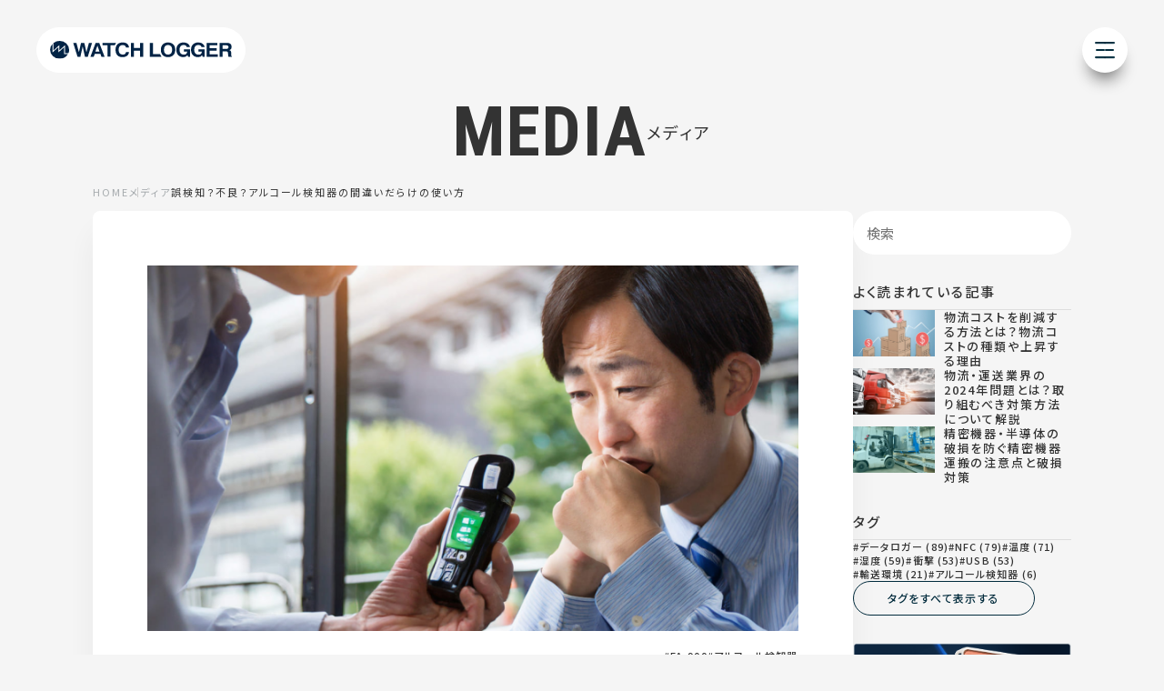

--- FILE ---
content_type: text/html; charset=UTF-8
request_url: https://f-log.jp/media/useful/alcoholbreathalyzer/
body_size: 49545
content:
<!DOCTYPE html>
<html lang="ja">
<head>
	<meta charset="UTF-8">
	<meta name="viewport" content="width=device-width, initial-scale=1, maximum-scale=1, minimum-scale=1">
	<meta name="format-detection" content="telephone=no">
	<title>誤検知？不良？アルコール検知器の間違いだらけの使い方 │ お役立ち情報</title>
	<meta name="keywords" content="誤検知,不良,アルコール検知器,間違い,使い方">
	<meta name="description" content="アルコール検知器の正しい使い方を知らないと誤検知が発生するおそれがあります。間違った使い方や注意点、そして正しい使い方について詳しく解説します。また、アルコール検知器を購入する際の選び方についても紹介します。" />
	<!-- Facebook -->
    <meta property="og:site_name" content="データロガー「WATCH LOGGER」｜株式会社藤田電機製作所">
    <meta property="og:locale" content="ja_JP" />
	<meta property="og:title" content="誤検知？不良？アルコール検知器の間違いだらけの使い方">
    <meta property="og:type" content="article" />
	<meta property="og:description" content="アルコール検知器の正しい使い方を知らないと誤検知が発生するおそれがあります。間違った使い方や注意点、そして正しい使い方について詳しく解説します。また、アルコール検知器を購入する際の選び方についても紹介します。" />
	<meta property="og:url" content="http://f-log.jp/media/useful/alcoholbreathalyzer/">
	<meta property="og:image" content="https://f-log.jp/dcms_media/image/alcoholbreathalyzer_top.jpg">
	<!-- Twitter -->
	<meta name="twitter:card" content="summary" />
	<meta name="twitter:title" content="誤検知？不良？アルコール検知器の間違いだらけの使い方" />
	<meta name="twitter:description" content="アルコール検知器の正しい使い方を知らないと誤検知が発生するおそれがあります。間違った使い方や注意点、そして正しい使い方について詳しく解説します。また、アルコール検知器を購入する際の選び方についても紹介します。" />
	<meta name="twitter:image" content="https://f-log.jp/dcms_media/image/alcoholbreathalyzer_top.jpg">
	<link rel="stylesheet" href="/dcms_media/css/style.css" />
<link rel="stylesheet" href="/dcms_media/css/gmg_original.css" />
<link rel="stylesheet" href="//cdnjs.cloudflare.com/ajax/libs/Swiper/8.4.7/swiper-bundle.css" integrity="sha512-+pwQ1JBCDk3EJnDMJkIylD98GjOygtUbTAIN2J4s8GXuOvB9j8THTJZBmwhw59oI75Wl8FpIJkbw72/tlFDGhA==" crossorigin="anonymous" referrerpolicy="no-referrer" />
<script src="/dcms_media/js/jquery-1.11.1.min.js"></script>
<script src="/dcms_media/js/scrolltopcontrol.js"></script>
<script src="/dcms_media/js/common.js"></script>
<script src="/dcms_media/js/current.js"></script>
<link rel="stylesheet" href="https://cdn.jsdelivr.net/npm/@splidejs/splide@latest/dist/css/splide.min.css">
<script defer src="https://trace.bluemonkey.jp/trace.js"></script>

		<!--start Google Analytics -->
	<script id="_bownow_ts">
var _bownow_ts = document.createElement('script');
_bownow_ts.charset = 'utf-8';
_bownow_ts.src = 'https://contents.bownow.jp/js/UTC_6b7bb367b8bbe9102529/trace.js';
document.getElementsByTagName('head')[0].appendChild(_bownow_ts);
</script>

<!-- Google Tag Manager -->
<script>(function(w,d,s,l,i){w[l]=w[l]||[];w[l].push({'gtm.start':
new Date().getTime(),event:'gtm.js'});var f=d.getElementsByTagName(s)[0],
j=d.createElement(s),dl=l!='dataLayer'?'&l='+l:'';j.async=true;j.src=
'https://www.googletagmanager.com/gtm.js?id='+i+dl;f.parentNode.insertBefore(j,f);
})(window,document,'script','dataLayer','GTM-K79V4GRP');</script>
<!-- End Google Tag Manager -->
<!-- Google Tag Manager (noscript) -->
<noscript><iframe src="https://www.googletagmanager.com/ns.html?id=GTM-K79V4GRP"
height="0" width="0" style="display:none;visibility:hidden"></iframe></noscript>
<!-- End Google Tag Manager (noscript) -->	<!--end Google Analytics -->
	</head>
<body class="media">
<div class="wrapper">
<div id="fb-root"></div>
<script async defer crossorigin="anonymous" src="https://connect.facebook.net/ja_JP/sdk.js#xfbml=1&version=v9.0" nonce="k6FkalWj"></script>
	<header class="l-hdd">
  <div class="l-hdd_inner -lang">
    <figure class="l-hdd_h-logo"><a href="/"><img src="/dcms_media/image/common/logo.svg" alt="WATCH LOGGER 株式会社藤田電機製作所" width="191" height="20" /></a></figure>
    <div class="l-hdd_inn">
      <nav class="l-hdd_navi">
        <ul>
          <li><a href="/products.html">製品一覧</a></li>
          <li><a href="/watchlogger.html">WATCH LOGGERとは</a></li>
          <li><a href="/howto.html">導入方法</a></li>
          <li><a href="/media/voice/">お客様の声</a></li>
          <li><a href="/area.html">販売店一覧</a></li>
          <li><a href="/download.html">ダウンロード</a></li>
          <li><a href="/rental_service/">無料レンタル</a></li>
        </ul>
        <ul class="l-hdd_navi_sub">
          <li><a href="/faq.html">よくあるご質問</a></li>
          <li><a href="/media/useful/">お役立ち情報</a></li>
          <li><a href="/export-documents/">輸出書類</a></li>
          <li><a href="http://www.fujita-denki.co.jp/company/index.html#company" target="_blank" rel="noopener">会社概要</a>
          <li><a href="/recruit.html">採用情報</a>
          </li>
          <li class="lang"><a href="/english.html">ENGLISH</a></li>
        </ul>
        <div class="l-hdd_app">
     <figure class="googleplay"><a href="https://play.google.com/store/apps/details?id=jp.f_log.wlable&pcampaignid=web_share" target="_blank" rel="noopener"><img src="/dcms_media/other/icon_google-play.svg" width="90" height="99" alt="googleplay アプリアイコン"></a></figure> 
          <figure class="appstore"><a href="https://apps.apple.com/jp/app/%E3%82%A6%E3%82%A9%E3%83%83%E3%83%81%E3%83%AD%E3%82%AC%E3%83%BC/id6463776017" target="_blank"><img src="/dcms_media/other/icon_ios-app.svg" width="90" height="90" alt="App Store アプリアイコン"></a></figure>
          <figure class="l-hdd_lang">
            <img src="/dcms_media/other/icon_lang.svg" alt="言語">
            <div class="l-hdd_lang-detail">
              <p class="l-hdd_lang-title">
                Translation
              </p>
              <p>
                <a id="js-langEnLink" class="l-hdd_lang-link" target="_blank" rel="noopener noreferrer">
                  English
                </a>
              </p>
              <p>
                <a id="js-langCnLink" class="l-hdd_lang-link" target="_blank" rel="noopener noreferrer">
                  中文簡体字
                </a>
              </p>
              <p>
                <a id="js-langKoLink" class="l-hdd_lang-link" target="_blank" rel="noopener noreferrer">
                  한국어
                </a>
              </p>
            </div>
          </figure>
        </div>
      </nav>
      <div class="l-hdd_cv-area">
        <a href="/contact.html">お問い合わせ</a>
      </div>
    </div>
  </div>
  <label id="menu">
    <input type="checkbox">
    <div>
      <div>
        <span></span>
        <span></span>
      </div>
      <svg>
        <use xlink:href="#path">
      </svg>
      <svg>
        <use xlink:href="#path">
      </svg>
    </div>
  </label>
  <svg xmlns="http://www.w3.org/2000/svg" style="display: none;">
    <symbol xmlns="http://www.w3.org/2000/svg" viewBox="0 0 44 44" id="path">
      <path d="M22,22 L2,22 C2,11 11,2 22,2 C33,2 42,11 42,22"></path>
    </symbol>
  </svg>
  <div class="l-hdd-bg"></div>
</header>
<script>
  $(document).ready(function () {
    if ($("#js-langEnLink").length > 0) {
      $("#js-langEnLink").attr('href', 'https://translate.google.com/translate?hl=ja&sl=ja&tl=en&u=' +
        location.href);
    }
    if ($("#js-langEnLink").length > 0) {
      $("#js-langCnLink").attr('href',
        'https://translate.google.com/translate?hl=ja&sl=ja&tl=zh-CN&u=' + location.href);
    }
    if ($("#js-langKoLink").length > 0) {
      $("#js-langKoLink").attr('href', 'https://translate.google.com/translate?hl=ja&sl=ja&tl=ko&u=' +
        location.href);
    }
  });
</script>
	<section class="pagetitle inner">
	  <div class="pagetitle_inner">
	  <div class="pagetitle_titlarea">
	    <p class="pagetitle_en">MEDIA</p>
		<p class="pagetitle_c-ttl">メディア</p>
	  </div>
	  </div>
	</section>
	<!--<section class="l-media-categoly_list inner">
<div class="catelist"><ul class="cate side_content">
<li><a href="https://f-log.jp/media/useful">お役立ち情報 (94)</a></li>
<li><a href="https://f-log.jp/media/voice">お客様の声 (7)</a></li>
</ul>
<div class="c-bttn c-bttn-outline"><a href="https://f-log.jp/media/useful/?archives=on""><span><span>カテゴリをすべて表示する</span></span></a></div>
</div>
</section>
-->
			<div id="locator">
			<ol class="inner" itemscope itemtype="http://schema.org/BreadcrumbList">
				<li itemprop="itemListElement" itemscope itemtype="http://schema.org/ListItem">
					<a itemprop="item" href="/index.html">
						<span itemprop="name">HOME</span>
					</a>
					<meta content="1" itemprop="position">
				</li>
				<li itemprop="itemListElement" itemscope itemtype="http://schema.org/ListItem">
					<a itemprop="item" href="https://f-log.jp/media">
						<span itemprop="name">メディア</span>
					</a>
					<meta content="2" itemprop="position">
				</li>
				<!-- <li itemprop="itemListElement" itemscope itemtype="http://schema.org/ListItem">
													<a href="https://f-log.jp/media/useful" itemprop="item">
						<span itemprop="name">お役立ち情報</span>
					</a>
					<meta content="3" itemprop="position">
												</li> -->
				<li itemprop="itemListElement" itemscope itemtype="http://schema.org/ListItem">
					<span itemprop="name">誤検知？不良？アルコール検知器の間違いだらけの使い方</span>
					<meta content="4" itemprop="position">
				</li>
			</ol>
		</div>
	<main class="inner">
<div id="contents_left">
			<!-- ブロック貼り付けエリア -->
			<div id="dcms_layoutPageBlockPasteArea">
			<!-- ブロック -->
			<div id="dcms_layoutPageBlock">
				<article class="article-base article">
										<!--cover_image-st-->
					<figure class="cover"><img src="https://f-log.jp/dcms_media/image/alcoholbreathalyzer_top.jpg" alt="誤検知？不良？アルコール検知器の間違いだらけの使い方" /></figure>
					<!--cover_image-end-->
					<div class="article-inner">
					<div class="article-inner_unit">						
						<!--category-st-->
						<!-- 						<div class="catelist">
							<a class="main_" href="https://f-log.jp/media/useful">お役立ち情報</a>						</div>
						 -->
						<!--category-end-->
						<!--Tag-st-->
														<div class="taglist">
								<a href="https://f-log.jp/media/tag/FA-900">FA-900</a><a href="https://f-log.jp/media/tag/alcohol_checker">アルコール検知器</a>							</div>
													<!--Tag-end-->
						<time>2023/12/19</time>
					</div>
					<h1 class="c-ttl_bb">誤検知？不良？アルコール検知器の間違いだらけの使い方</h1>
					
										<!--記事内容-st-->
					<div class="media_table">
<div id="tableindex">
<p>アルコール検知器（アルコールチェッカー）は、飲酒によるトラブルを未然に防ぐ重要な測定器です。しかし、正しい使い方を知らないと誤検知が発生するおそれがあります。本記事では、アルコール検知器の間違った使い方や注意点、そして正しい使い方について詳しく解説します。効果的に活用するためには、その仕組みや使用上のポイントを正確に理解する必要があります。また、アルコール検知器を購入する際の選び方についても紹介します。正しく理解し、より安全な生活を送るための一助としましょう。</p>
目次</div>
<ul>
<li><a href="#a01">アルコール検知器の重要性</a></li>
<ul>
<li><a href="#a02">アルコール検知器の役割とは？</a></li>
</ul>
<li><a href="#a03">アルコール検知器の誤検知に注意</a></li>
<ul>
<li><a href="#a04">誤検知が起こる理由とは？</a></li>
<li><a href="#a05">誤検知を防ぐためのポイント</a></li>
</ul>
<li><a href="#a06">正しいアルコール検知器の使い方</a></li>
<ul>
<li><a href="#a07">アルコール検知器の正しい操作方法</a></li>
<li><a href="#a08">使い方を間違えないための注意点</a></li>
</ul>
<li><a href="#a09">アルコール検知器の選び方</a></li>
<ul>
<li><a href="#a10">アルコール検知器を選ぶ際のポイントとは？</a></li>
</ul>
<li><a href="#a11">安全な生活のためにアルコール検知器を活用しよう</a></li>
<ul>
<li><a href="#a12">正しい使い方を理解しましょう</a></li>
</ul>
</ul>
</div>
<div class="media_contents">
<h2><span style="text-decoration: underline;"><strong>アルコール検知器の重要性</strong></span><a id="a01"></a></h2>
<h3>―アルコール検知器の役割とは？<a id="a02"></a></h3>
<p>アルコール検知器の役割は、運転前後にアルコールの濃度をチェックすることであり、この検知器を使ってアルコールの残留量を数値化することができます。機器に息を吹きかけることで、体内に残っているアルコールの濃度を測定し表示してくれます。これにより、運転者がアルコールによる影響を受けていないかどうかを判断することができます。2023年12月1日からスタートした「白ナンバー」の車を使う事業者に対して、アルコール検知器を使ったドライバーの飲酒検査義務化により、運転前後に必ず検知器を使用し、チェックすることが法律で求められるようになりました。※詳しくは"<a href="https://f-log.jp/media/useful/alcohol-check/" rel="noopener" target="_blank">こちらのページ</a>"をご確認ください<br /><br />アルコール検知器は、運転者自身の安全だけでなく、他の道路利用者や周囲の人々の安全を守るためにも役立つ重要な測定器です。</p>
<h2><span style="text-decoration: underline;"><strong>アルコール検知器の誤検知に注意</strong></span><a id="a03"></a></h2>
<h3>―誤検知が起こる理由とは？<a id="a04"></a></h3>
<p>アルコール検知器の誤検知が起こる主な理由には、以下のようなものがあります。<br /><br /><img class="" src="/dcms_media/image/alcoholbreathalyzer_1.jpg" alt="" width="1280" height="960" /><br />・<span style="background-color: #ffff99;">飲酒中</span><br />「本当にアルコールが反応するのか？」と興味本位による目的で飲酒中にアルコール検知器を使用するとセンサーが壊れる可能性があるのはご存知でしょうか。そもそもアルコール検知器とは、アルコールゼロを確認するものであり、それに搭載するセンサーは低濃度域に対して鋭敏な仕様になっています。</p>
<p><span style="background-color: #ccffff;">お酒を飲んだ後、高濃度呼気を吹きかけるとセンサー機能が不安定になり、精度が回復するまでに数日～数週間、場合によっては破損する可能性があります。</span>また、飲酒後にアルコール反応がない場合のお話です。アルコール検知器は一定時間経過後に血液吸収され、肺にてガス交換された呼気中のアルコール濃度を検知するもので、飲酒直後の呼気には含まれていないことがあります。その吸収時間は体質（アルコール耐性）によって異なります。</p>
<p><span style="background-color: #ccffff;">以上を踏まえて、飲酒中にアルコール検知器のご使用はお控えください。</span><br /><br /><img class="" src="/dcms_media/image/alcoholbreathalyzer_2.jpg" alt="" width="1280" height="960" /><br />・<span style="background-color: #ffff99;">飲食物 / 香料の強い食べ物・飲み物</span><br />発酵食品である味噌やパン、清涼飲料水や栄養ドリンク、コーヒーなどを摂取後15分程度はアルコール検知器の数値が検出される可能性があります。これは、発酵段階で生成されるアルコールや、飲料品に含まれる香料やその他成分に反応しているためです。ただし、これは飲酒の際の数値検出とは異なり、口腔内に残ったアルコールが原因です。</p>
<p>したがって、アルコール検知器で正確な結果を得るためには、飲食後には必ずお水でうがいを行い、15分以上の時間を空けることが必要です。誤検知を回避するために、飲食物や香料の強い食べ物・飲み物に注意する必要があります。<br /><br /><img class="" src="/dcms_media/image/alcoholbreathalyzer_3.jpg" alt="" width="1280" height="960" /><br />・<span style="background-color: #ffff99;">喫煙 / 紙タバコ・電子タバコ</span><br />喫煙時には、口腔内や呼気中に残留するアルコール成分や揮発性有機化合物がアルコール検知器のセンサーに影響を与えることがあります。特に、タバコの煙が直接機器に吹きかけられる場合や、喫煙した後にすぐに使用する場合には、誤検知が発生する可能性が高くなります。これは、紙タバコや電子タバコの燃焼や気化によって生成される微粒子や揮発性成分がアルコールと類似の化学物質であるためです。</p>
<p>適切な結果を得るためには、喫煙やタバコの使用後には一定時間経過後、必ず2～3回、お水でうがいをしてください。<br /><br /><img class="" src="/dcms_media/image/alcoholbreathalyzer_4.jpg" alt="" width="1280" height="960" /><br />・<span style="background-color: #ffff99;">洗口剤 / 歯磨き粉・マウスウォッシュ</span><br />アルコール検知器を使う前後には、洗口剤や歯磨き粉、マウスウォッシュなどの口腔衛生用品を使用することは避けてください。口腔衛生用品は、一般的に殺菌効果や口臭の抑制効果を持っており、口内の細菌や不快な臭いを軽減するために使用されます。多くの口腔衛生用品には、アルコール成分が含まれています。これは、その殺菌効果や消毒作用によるものです。アルコール成分が呼気検査の結果に影響を与え、誤った高い数値を示す可能性があります。</p>
<p>口内にアルコール成分が残っていると正確な結果を示さないことがありますので、少なくとも15〜30分ほど時間をおくか、口腔衛生用品を使用しないようにしましょう。必ず2～3回、お水でうがいをするのが重要です。<br /><br /><img class="" src="/dcms_media/image/alcoholbreathalyzer_5.jpg" alt="" width="1280" height="960" /><br />・<span style="background-color: #ffff99;">義歯安定剤 / 歯の治療中・入れ歯・義歯</span><br />義歯安定剤や歯の治療材料に含まれる成分が、アルコール検知器に反応する可能性もあります。過去には義歯安定剤のアルコール成分が呼気検査で検知された事件が報道されました。</p>
<p>誤検知を避けるために、歯の治療中や入れ歯・義歯の人がアルコール検知器を使用する際には、偽陽性の可能性があることを警戒しなければなりません。<br /><br /><img class="" src="/dcms_media/image/alcoholbreathalyzer_6.jpg" alt="" width="1280" height="960" /><br />・<span style="background-color: #ffff99;">薬の服用 / 常用の薬</span><br />一部の薬物は、アルコールと組み合わせると身体や脳への影響を増幅させることがあります。また、特定の薬物は代謝過程でアセトアルデヒドを生成するため、アルコールと同様の物質が検知されることもあります。一部の薬物は肝臓の酵素システムを妨害し、アルコールの分解速度を低下させます。したがって、薬の服用者はアルコール検知器の反応に注意を払い、管理者は適切な判断を行う必要があります。</p>
<p>アルコールを飲んでいないにも関わらず、アルコール反応が出るときは、薬の服用を疑ってください。場合によっては医師や薬剤師に相談し、薬の成分や副作用について詳しく調べることが重要です。<br /><br /><img class="" src="/dcms_media/image/alcoholbreathalyzer_7.jpg" alt="" width="1280" height="960" /><br />・<span style="background-color: #ffff99;">口臭の強い方 / 体質</span><br />口臭の強い方や体質的な要因により、アルコール検知器が反応するケースがあります。口臭は、飲酒以外の要因でも発生することがあり、糖尿病や胃腸の問題などが原因となります。また、口内を清潔にしていない方・虫歯の方も注意が必要です。これらの状態では、口内にアルコールと類似の化学物質が存在し、それがアルコール反応を引き起こします。また、一部の人々は体内でアルコールと同様の物質を生成する特異な代謝能力を持っているため、アルコール未摂取の状態でもアルコール検知器が反応することがあります。</p>
<p>このようなケースでは、本人が飲酒していないことを主張しても誤解が生じる可能性があるため、事前に周囲の人々に説明を行っておくことが重要です。</p>
<h3>―誤検知を防ぐためのポイント<a id="a05"></a></h3>
<p>正確な測定を行うためには、検知器の使い方や注意事項を理解しておくことが不可欠です。取扱説明書をしっかり読み、正しい手順で使用することが求められます。<br /><br />アルコール検知器の精度は見かけ上の動作に問題がなくても感度が変わってしまう精度劣化があり、定期的な校正や点検が必要です。株式会社藤田電機製作所のFA-900は「ご購入後１年経過」又は「液晶表示上段にSensor Check表示点灯(3,000回)」どちらか早い方がセンサー交換の目安です。メーカーの指示に従い、定期的に検査やメンテナンスを行うことで、正確な測定結果を得ることができます。<br /><br /><img class="" src="/dcms_media/image/alcoholbreathalyzer_8.jpg" alt="" width="1280" height="960" /><br /><span style="background-color: #ccffff;">アルコール検知器の使用前後には、口の中を十分にすすぐことが重要です。口を水でよくすすぎ、強くグチュグチュと口内を洗い流します。次に、上を向いてガラガラと音を立てながら、新たな水を口に含み、10～15秒ほど喉の奥まで洗浄します。この手順を最低でも3回繰り返し、口の中の各所に付着した菌やウイルスを排除します。</span>また、うがいの前に手洗いを忘れずに行い、細菌の感染を防ぐ努力を怠らないことも大切です。決して、マウスウォッシュ・アルコール除菌は行わないでください。また、うがいの後はすぐにアルコール検知器を使用しましょう。うがいの後に、何かを食べたり・飲んだり・タバコを吸ってはいけません。<br /><br />以上が、アルコール検知器の誤検知を防ぐためのポイントです。正確な測定結果を得るためには、注意深い使用と適切な対処が求められます。安全な運転や衛生管理の一環として、アルコール検知器を適切に活用しましょう。</p>
<h2><span style="text-decoration: underline;"><strong>正しいアルコール検知器の使い方</strong></span><a id="a06"></a></h2>
<h3>―アルコール検知器の正しい操作方法<a id="a07"></a></h3>
<p>アルコール検知器を正しく操作する際、連続して使用する場合は数分の間隔を置くことが重要です。アルコール検知器は、検知器本体や吹込み口に息を吹きかけるなどの方法でアルコール濃度を測定しますが、連続して使用するとセンサーの性質として正確な結果が得られにくくなる可能性があります。そのため、<span style="background-color: #ccffff;">アルコール検知器を使用した後は、次の測定までに数分間の間隔を空けることが推奨されています。これにより、検知器内部のセンサーやメカニズムが適切にリセットされ、より正確な測定結果を得ることができます。</span>また、近年は流行り病や衛生面の観点から測定機器は１人１台が望ましいです。どうしても１台を複数人で使用する場合は、１人目が終わった後、検知器を数回振って吹き込み口の空気通りを良くし、数分間インターバルを置きます。その後、二人目の方が使用してください。</p>
<h3>―使い方を間違えないための注意点<a id="a08"></a></h3>
<p>アルコール検知器の使い方を正しく理解し、注意点を押さえることで、安全かつ効果的にアルコール検知器を利用することができます。<br /><br /><img class="" src="/dcms_media/image/alcoholbreathalyzer_9.jpg" alt="" width="1280" height="960" /><br />・<span style="background-color: #ffff99;">保管方法</span><br />アルコール検知器は精度と機能を維持するために、正しい保管が必要です。まず、アルコール検知器本体は、センサーキャップをしっかり締めて保管することが重要です。センサーキャップはアルコール検知器のセンサーを保護し、外部からの影響を防ぐ役割を果たします。また、付属のチャック付きポリ袋に入れて保管することも推奨されます。このポリ袋はアルコール検知器を汚れや傷から守り、保管時の安定性を確保します。</p>
<p>保管場所にも注意が必要です。アルコール検知器は高温や直射日光を避ける必要がありますので、直射日光の当たる場所や車内などの高温になる場所、特に夏や冬の期間は車のダッシュボードは避けましょう。湿気の多い場所や水に濡れる可能性のある場所も気を付けて下さい。保管する場所は、乾燥して涼しい場所が最適です。保管方法を正しく守ることで、アルコール検知器の性能や精度を維持し、信頼性の高い測定結果を得ることができます。<br /><br /><img class="" src="/dcms_media/image/alcoholbreathalyzer_10.jpg" alt="" width="1280" height="960" /><br />・<span style="background-color: #ffff99;">マウスピース / ストロー</span><br />マウスピースやストローを使う場合に注意すべきポイントがあります。まず、マウスピースやストローは個人専用であるため、他の人と共有せず、衛生的に管理する必要があります。使用前に清潔であることを確認してください。</p>
<p>水洗いが可能であれば定期的に臭いを取り除きましょう。同じマウスピースやストローを使い続けると誤検知の元となります。</p>
<h2><span style="text-decoration: underline;"><strong>アルコール検知器の選び方</strong></span><a id="a09"></a></h2>
<h3>―アルコール検知器を選ぶ際のポイントとは？<a id="a10"></a></h3>
<p>ハンディタイプのアルコール検知器を選ぶ際のポイントは、まず機器の測定能力や精度、使用方法の簡便さ、そしてバッテリーの持続時間などを確認することが重要です。アルコール検知器の測定能力は、正確なアルコール濃度を測定できるかどうかを左右する要素であり、特に業務用途では信頼性が求められます。近年、2023年12月1日施行の「白ナンバー事業者の飲酒検査義務化」に合わせて様々なメーカーからアルコール検知器（アルコールチェッカー）が発売されております。<br /><br />その中から正しい製品を選ぶ際のポイントは下記の通りです。<br /><br />・<span style="background-color: #ffff99;">アルコール検知器協議会に加入している</span><br />2015年に設立された<a href="https://j-bac.org/" rel="noopener" target="_blank">アルコール検知器協議会</a>は、国や運輸業界からの強い要請を受けて、アルコール検知器の製造・販売に携わる企業によって結成されました。この協議会は、アルコール検知器の品質向上を図り、安全な運転環境を実現するための活動を行っています。その協議会に加入しているメーカーの製品は信頼性が高いです。<br /><br />・<span style="background-color: #ffff99;">製品精度・品質管理・環境管理等を遵守している製品だと認定を受けたアルコール検知器協議会(J-BAC)認定品である</span><br />アルコール検知器協議会（J-BAC）が認定したアルコール検知器は、安全性と信頼性が保証された製品であり、飲酒運転の撲滅と健康管理を促進するために普及させることを目的としています。この認定制度により、消費者は高精度で信頼性のあるアルコール検知器を選ぶことができ、ネット販売などでの不正な表示や詐欺行為から守られることが保証されます。2023年12月1日時点で「<a href="https://j-bac.org/certified_devices/" rel="noopener" target="_blank">JB10：申請機器</a>」として認定しているのは28団体、61機種です。J-BAC認定品のアルコール検知器は測定精度において信頼感があります。<br /><br />以上のポイントを考慮しながら、自身のニーズや使用環境に合ったアルコール検知器を選ぶことが大切です。<span style="background-color: #ccffff;">安価な製品は測定精度が不安定であり、大量導入後、従業員からの不満やクレームに悩む総務部も珍しくありません。</span><br /><br /><strong><span style="background-color: #ccffff;">アルコール検知器協議会に加入しており、J-BACの認定を受けているアルコール検知器がベストだと言えるでしょう。</span></strong><br /><br /><img class="" src="/dcms_media/image/alcoholbreathalyzer_11.jpg" alt="" width="1280" height="960" /><br />株式会社藤田電機製作所のアルコール検知器（アルコールチェッカー）「FA-900」は創業から90年に渡る歴史の中で培った計測器メーカーならではの高品質。アルコール検知器協議会(J-BAC)認定品、官公庁、運送運輸、銀行など信頼の導入実績があります。</p>
<p>99件のメモリー機能により、わずらわしいパソコンとの接続が必要なく、「測定結果」「測定日（年・月日・時間）が記録されます。測定結果はボタンの上下でいつでも確認することができ転記などに最適です。専用マウスピース（径 7～7.5mm）に直接口をつけて測定することも可能ですが市販のストロー（径 4mm）を専用マウスピースに差し込めば衛生面・健康面的にも安心です。また、本体の約半額でセンサー交換サービスに対応しておりますので製品の詳細は<a href="https://f-log.jp/alcoholchecker/" rel="noopener" target="_blank">FA-900のホームページ</a>まで。</p>
<p>2023年12月1日施行の「<a href="https://f-log.jp/media/useful/alcohol-check/" rel="noopener" target="_blank">白ナンバー事業者の飲酒検査義務化</a>」にも対応しており、複数台のご購入を検討している場合は各ECサイトや<a href="https://f-log.jp/area/" rel="noopener" target="_blank">販売代理店一覧</a>よりお近くの販売店様に御見積依頼することをお薦めいたします。</p>
<h2><span style="text-decoration: underline;"><strong>安全な生活のためにアルコール検知器を活用しよう</strong></span><a id="a11"></a></h2>
<h3>―正しい使い方を理解しましょう<a id="a12"></a></h3>
<p>アルコール検知器を使う際には、測定結果を記録することも大切です。これによって、過去の結果を振り返り、自身のアルコール摂取量や運用状況を把握することができます。また、定期的な点検やメンテナンスが必要です。日常点検では、機器の異常や汚れをチェックし、清掃を行うことが重要です。さらに、定期メンテナンスでは、機器の性能や精度を確保するために、専門の業者による点検や修理・校正を行うことが必要です。</p>
<p>飲酒運転を撲滅するためには、行政、業界、市民の連携が欠かせず、安全な社会を築くための取り組みが求められます。社会全体で飲酒運転についての意識を高め、自己責任の重要性を理解し、あんしん・あんぜんな生活を実現しましょう。</p>
</div>					<!--記事内容-end-->
					<!--sns_share-st-->
					<ul class="sns_share foot">
						<li class="twitter"><a href="https://twitter.com/share" class="twitter-share-button" data-url="">Tweet</a>
							<script>
							! function ( d, s, id ) {
							var js, fjs = d.getElementsByTagName( s )[ 0 ],
							p = /^http:/.test( d.location ) ? 'http' : 'https';
							if ( !d.getElementById( id ) ) {
								js = d.createElement( s );
								js.id = id;
								js.src = p + '://platform.twitter.com/widgets.js';
								fjs.parentNode.insertBefore( js, fjs );
							}
							}( document, 'script', 'twitter-wjs' );
							</script>
						</li>
						<li class="fb">
							<div class="fb-share-button" data-href="" data-width="120" data-layout="button_count" data-action="like" data-show-faces="false" data-share="false"></div>
						</li>
						<li class="hateb">
							<a href="http://b.hatena.ne.jp/entry/" class="hatena-bookmark-button" data-hatena-bookmark-layout="standard-balloon" data-hatena-bookmark-lang="ja" title="このエントリーをはてなブックマークに追加"><img src="https://b.st-hatena.com/images/entry-button/button-only@2x.png" alt="このエントリーをはてなブックマークに追加" width="20" height="20" style="border: none;" /></a>
							<script type="text/javascript" src="https://b.st-hatena.com/js/bookmark_button.js" charset="utf-8" async="async"></script>
						</li>
					</ul>
					<!--sns_share-end-->
										</div>
				</article>

				<!--前の記事次の記事-st-->
				<ul id="nextprev">
									<li class="prev"><a href="https://f-log.jp/media/useful/shocklogger">前の記事</a></li>
													<li class="next"><a href="https://f-log.jp/media/useful/security">次の記事</a></li>
								</ul>
				<!--前の記事次の記事-end-->
				<!--関連記事-st-->
								<section class="relation">
					<h2 class="c-ttl_bb">関連記事</h2>
					<div class="relation_grid">
											<article class="relation_list mh">
							<a href="https://f-log.jp/media/useful/jupitor-US-datalogger">
								<figure class="relation_thumbnail"><img src="https://f-log.jp/dcms_media/image/jpc_iv1_7.jpg" alt="What U.S. Markets Demand in Data Loggers Shock, Temperature & Humidity Control and the Strength of Japanese Quality" /></figure>
								<div class="relation_unitwrap">
									<div class="relation_unit">
										<!--category-st-->
																				<div class="catelist">
											お役立ち情報										</div>
																				<!--category-end-->
										<!--Tag-st-->
																						<div class="taglist">
												<span>NFC</span><span>USB</span><span>データロガー</span><span>温度</span><span>湿度</span><span>衝撃</span>											</div>
																					<!--Tag-end-->
										<time>2026/01/14</time>
									</div>
									<h3 class="relation_ttl">What U.S. Markets Demand in Data Loggers Shock, Temperature & Humidity Control and the Strength of Japanese Quality</h3>
								</div>
							</a>
						</article>
											<article class="relation_list mh">
							<a href="https://f-log.jp/media/useful/jupitor-datalogger">
								<figure class="relation_thumbnail"><img src="https://f-log.jp/dcms_media/image/jpc_iv1_2.jpg" alt="商社が語る米国市場が求めるデータロガーとは？衝撃・温湿度管理と日本製の強み" /></figure>
								<div class="relation_unitwrap">
									<div class="relation_unit">
										<!--category-st-->
																				<div class="catelist">
											お役立ち情報										</div>
																				<!--category-end-->
										<!--Tag-st-->
																						<div class="taglist">
												<span>NFC</span><span>USB</span><span>データロガー</span><span>温度</span><span>湿度</span><span>衝撃</span>											</div>
																					<!--Tag-end-->
										<time>2026/01/14</time>
									</div>
									<h3 class="relation_ttl">商社が語る米国市場が求めるデータロガーとは？衝撃・温湿度管理と日本製の強み</h3>
								</div>
							</a>
						</article>
											<article class="relation_list mh">
							<a href="https://f-log.jp/media/useful/fa900u-alcoholchecker">
								<figure class="relation_thumbnail"><img src="https://f-log.jp/dcms_media/image/FA900U_note_05.jpg" alt="USB接続で簡単データ管理できるアルコール検知器「FA-900U」の魅力" /></figure>
								<div class="relation_unitwrap">
									<div class="relation_unit">
										<!--category-st-->
																				<div class="catelist">
											お役立ち情報										</div>
																				<!--category-end-->
										<!--Tag-st-->
																						<div class="taglist">
												<span>アルコール検知器</span>											</div>
																					<!--Tag-end-->
										<time>2025/12/03</time>
									</div>
									<h3 class="relation_ttl">USB接続で簡単データ管理できるアルコール検知器「FA-900U」の魅力</h3>
								</div>
							</a>
						</article>
										</div>
				</section>
								<!--関連記事-end-->
				<div class="c-rental-bnr">
<div class="c-rental-bnr_col">
<h3 class="c-rental-bnr_ttl txt_llc">お試し無料<br />レンタルサービス</h3>
<p class="c-rental-bnr_txt">ご希望の機種と発送に必要な住所・電話番号等をご入力の上、<br /> お問い合わせフォームからお願いします。</p>
<div class="c-rental-bnr_info"><button class="c-bttn"><a href="/rental_service/">お申込みはこちらから</a></button>
</div>
</div>
<div class="c-rental-bnr_graph">
<h4 class="c-rental-bnr_graph_ttl">全機種が<br />レンタル対象</h4>
<figure class="c-rental-bnr_graph_img"><img src="/dcms_media/image/img_c-rental-bnr_bg.png" alt="お試し無料レンタルサービス" /></figure>
</div>
</div>
			</div>
			<!-- // ブロック -->
			</div>
			<!-- // ブロック貼り付けエリア -->
		</div><!--contents_left-->

		<div id="contents_right">
			<section class="aside">
<div class="blog_search"><form action=""><input class="search_txt" name="schKeyword" type="text" placeholder="検索"> <input class="submit_btn" type="submit" value="記事検索"></form></div>
<div class="side">
<h3 class="title">よく読まれている記事</h3>
<div class="side-reccomended side_content bl">
<figure class="side-reccomended_img"><a href="/media/useful/transportationcosts/"><img src="/dcms_media/image/cost_01.jpg" alt="物流課題" width="220" height="118" /> </a></figure>
<h3 class="side-reccomended_title">物流コストを削減する方法とは？物流コストの種類や上昇する理由</h3>
</div>
<div class="side-reccomended side_content bl">
<figure class="side-reccomended_img"><a href="/media/useful/logistics2024/"><img src="/dcms_media/image/logistics2024_01.jpg" alt="物流課題2024" width="220" height="118" /> </a></figure>
<h3 class="side-reccomended_title">物流・運送業界の2024年問題とは？取り組むべき対策方法について解説</h3>
</div>
<div class="side-reccomended side_content bl">
<figure class="side-reccomended_img"><a href="/media/useful/preventbreakage/"><img src="/dcms_media/image/preventbreakage_01.jpg" alt="精密機器" width="220" height="118" /> </a></figure>
<h3 class="side-reccomended_title">精密機器・半導体の破損を防ぐ精密機器運搬の注意点と破損対策</h3>
</div>
<!-- <div class="c-bttn c-bttn-outline"><a href="#">おすすめ記事を見る</a></div> --></div>
<!-- <div class="side">
      <h3 class="title">アーカイブ</h3>
      <ul class="archive side_content">
<li><a href="https://f-log.jp/media/date/2026/01">2026年01月 (2)</a></li>
<li><a href="https://f-log.jp/media/date/2025/12">2025年12月 (1)</a></li>
<li><a href="https://f-log.jp/media/date/2025/10">2025年10月 (1)</a></li>
<li><a href="https://f-log.jp/media/date/2025/09">2025年09月 (2)</a></li>
<li><a href="https://f-log.jp/media/date/2025/08">2025年08月 (4)</a></li>
<li><a href="https://f-log.jp/media/date/2025/07">2025年07月 (1)</a></li>
<li><a href="https://f-log.jp/media/date/2025/06">2025年06月 (4)</a></li>
<li><a href="https://f-log.jp/media/date/2025/05">2025年05月 (2)</a></li>
<li><a href="https://f-log.jp/media/date/2025/04">2025年04月 (2)</a></li>
<li><a href="https://f-log.jp/media/date/2025/03">2025年03月 (6)</a></li>
<li><a href="https://f-log.jp/media/date/2025/02">2025年02月 (2)</a></li>
<li><a href="https://f-log.jp/media/date/2025/01">2025年01月 (3)</a></li>
</ul>
<div class="c-bttn c-bttn-outline"><a href="https://f-log.jp/media/date/2026/01/?archives=on"><span>アーカイブをすべて表示する</span></a></div>

    </div> -->
<div class="side">
<h3 class="title">タグ</h3>
<ul class="tag side_content">
<li><a href="https://f-log.jp/media/tag/datalogger">データロガー (89)</a></li>
<li><a href="https://f-log.jp/media/tag/nfc">NFC (79)</a></li>
<li><a href="https://f-log.jp/media/tag/temperature">温度 (71)</a></li>
<li><a href="https://f-log.jp/media/tag/humidity">湿度 (59)</a></li>
<li><a href="https://f-log.jp/media/tag/shock">衝撃 (53)</a></li>
<li><a href="https://f-log.jp/media/tag/usb">USB (53)</a></li>
<li><a href="https://f-log.jp/media/tag/transportation-environment">輸送環境 (21)</a></li>
<li><a href="https://f-log.jp/media/tag/alcohol_checker">アルコール検知器 (6)</a></li>
</ul>
<div class="c-bttn c-bttn-outline"><a href="https://f-log.jp/media/tag/datalogger/?archives=on"><span>タグをすべて表示する</span></a></div>
</div>
<!-- <div class="side">
    <h4 class="title">カテゴリ</h4>
    <ul class="cate side_content">
<li><a href="https://f-log.jp/media/useful">お役立ち情報 (94)</a></li>
<li><a href="https://f-log.jp/media/voice">お客様の声 (7)</a></li>
</ul>
<div class="c-bttn c-bttn-outline"><a href="https://f-log.jp/media/useful/?archives=on""><span><span>カテゴリをすべて表示する</span></span></a></div>
</div> -->
<div class="side"><a href="/shock_feature/?utm_source=web&utm_medium=display&utm_campaign=bannar-shock&utm_id=media-right-bannar"> <img src="/dcms_media/image/bannar-shock-media.png" /> </a></div>
<div class="sticky">
<div class="side"><a href="/rental_service/?utm_source=web&utm_medium=display&utm_campaign=bannar-rental&utm_id=media-right-bannar"> <img src="/dcms_media/image/bannar-rental-media.png" /> </a></div>
<div class="side"><a href="/download/wp-01/"> <img src="/dcms_media/image/media-bannar-wp01.png" /> </a></div>
</div>
</section>
		</div><!--contents_right-->

	</main>

<link rel="preconnect" href="//fonts.googleapis.com">
<link rel="preconnect" href="//fonts.gstatic.com" crossorigin>
<link href="//fonts.googleapis.com/css2?family=Noto+Sans+JP:wght@100;300;400;500;700;800&family=Roboto+Condensed:wght@700&family=Roboto:wght@700&display=swap" rel="stylesheet">
<link rel="stylesheet" href="//cdn.jsdelivr.net/npm/bootstrap-icons@1.11.1/font/bootstrap-icons.css"><script src="//cdnjs.cloudflare.com/ajax/libs/Swiper/8.4.7/swiper-bundle.min.js"></script>
<script src="/dcms_media/js/filter.js"></script>
<script>
var lh = "";
lh = location.href;
if (lh.match(/dcmsadm/)){
} else {
  document.write('<script src="\/dcms_media\/js\/script.js"><\/script>');
  $(document).ready(function(){
  });
}
</script><footer class="l-footer inner">
  <div class="l-footer_address">
    <figure class="l-footer_f-logo"><a href="/"><img src="/dcms_media/image/common/f-logo.svg" alt="WATCH LOGGER 株式会社藤田電機製作所" width="170" height="86" /></a></figure>
    <div class="l-footer_address_list">
      <p class="l-footer_address_companyname">株式会社　藤田電機製作所</p>
      <address>〒259-0124 神奈川県中郡二宮町山西945番地</address>
      <p class="l-footer_address_tel-fax"><span class="tel">TEL: 0463-71-0651 </span><span class="fax">FAX: 0463-72-3990</span></p>
    </div>
    <div class="l-footer_address_list -border">
      <p>製品に関するお問合わせはこちらから</p>
      <p class="l-footer_address_tel-fax"><span class="tel">TEL: 0120-25-3601</span><span class="fax">FAX: 0463-95-1225</span></p>
    </div>
  </div>
  <div class="l-footer-item">
    <ul class="l-footer-item_list">
      <li><a href="/">トップ</a></li>
      <li><a href="/products/">製品一覧</a>
        <ul class="list-dots">
          <li><a href="/products/shock/">衝撃データロガー</a></li>
          <li><a href="/products/temperature/">温度データロガー</a></li>
          <li><a href="/products/temperature-and-humidity/">温湿度データロガー</a></li>
          <li><a href="/products/attachment/">アタッチメント</a></li>
          <li><a href="/products/battery/">電池</a></li>
          <li><a href="/products/other/">リーダー・ケーブル・その他</a></li>
        </ul>
      </li>
    </ul>
    <ul class="l-footer-item_list">
     <li><a href="/rental_service/">無料レンタルサービス</a></li>
      <li><a href="/export-documents/">輸出書類</a></li>
      <li><a href="/Proofreading/">校正サービス</a></li>
      <li><a href="https://f-log.jp/smtapps.html">スマートフォンアプリ</a></li>
      <li><a href="/shock_feature/">衝撃データロガーの特徴</a></li>
      <li><a href="/software-standard-edition/">ソフトウェア</a></li>
    </ul>
    <ul class="l-footer-item_list">
      <li><a href="/privacy/">プライバシーポリシー</a></li>
      <li><a href="https://www.fujita-denki.co.jp/" target="_blank" rel="noopener">藤田電機製作所HP</a></li>
      <li><a href="/sitemap/">サイトマップ</a></li>
      <li class="l-footer-item_youtube"><a href="https://www.youtube.com/channel/UCS6xQ2ajVa6O5ElqloJ__5w" target="_blank"><img src="/dcms_media/other/logo_youtube.svg" alt=""></a></li>
    </ul>
  </div>
  <div class="l-footer-bottom">
    <small>©2023 Fujita Electric Works,Ltd.</small>
  </div>
</footer>
</div>
<form method="get" id="fPageChg"><input type="hidden" name="page" value="" id="fPageChg-page" />
<input type="hidden" name="sort" value="" id="fPageChg-sort" />
<input type="hidden" name="schKeyword" value="" id="fPageChg-schKeyword" />
<input type="hidden" name="schKeywordMode" value="" id="fPageChg-schKeywordMode" />
<input type="hidden" name="schCategory" value="" id="fPageChg-schCategory" />
<input type="hidden" name="schCategoryMode" value="" id="fPageChg-schCategoryMode" />
<input type="hidden" name="schTag" value="" id="fPageChg-schTag" />
<input type="hidden" name="schTagMode" value="" id="fPageChg-schTagMode" />
<input type="hidden" name="schYear" value="" id="fPageChg-schYear" />
<input type="hidden" name="schMonth" value="" id="fPageChg-schMonth" />
<input type="hidden" name="schMode" value="" id="fPageChg-schMode" />
<input type="hidden" name="schBowNow" value="" id="fPageChg-schBowNow" />
<input type="hidden" name="schBowNowLogin" value="" id="fPageChg-schBowNowLogin" />
</form>

</body>
</html>

--- FILE ---
content_type: text/css
request_url: https://f-log.jp/dcms_media/css/gmg_original.css
body_size: 29049
content:
.c-datalogger-mainimage{display:grid;-webkit-box-align:center;-ms-flex-align:center;align-items:center;background-repeat:no-repeat;background-position:top right 30%;background-size:cover;height:78vh}@media(max-width: 690px){.c-datalogger-mainimage{background-position:top right 40%;background-size:cover}}.c-datalogger-mainimage .pagetitle_en{font-size:calc(50px + 80*(100vw - 375px)/1760);line-height:.9}.c-datalogger-mainimage .pagetitle_jp{font-size:calc(20px + 4*(100vw - 375px)/1760)}.c-about_ttl_border{position:relative}.c-about_ttl_border::before{content:"";position:absolute;max-width:480px;width:100%;height:200px;top:0;left:0;overflow:hidden;background-image:url(/dcms_media/image/about-border.png);background-repeat:no-repeat;background-position:top;background-size:auto}@media(max-width: 690px){.c-about_ttl_border::before{content:none}}@media(min-width: 690px){.c-about_ttl_border::before{left:-45vw}}@media(min-width: 800px){.c-about_ttl_border::before{left:-39vw}}@media(min-width: 980px){.c-about_ttl_border::before{left:-30vw}}@media(min-width: 1024px){.c-about_ttl_border::before{left:-26vw}}@media(min-width: 1200px){.c-about_ttl_border::before{left:-22vw}}@media(min-width: 1380px){.c-about_ttl_border::before{left:-7vw}}@media(min-width: 1580px){.c-about_ttl_border::before{left:0}}.c-about_ttl_border_pt{padding-top:80px}@media(max-width: 980px){.c-about_ttl_border_pt{padding-top:60px}}.c-about_ttl_border_pt::after{content:"";position:absolute;width:calc(100% + 16vw);height:31px;top:0;right:-20%;background-color:#fb816c}@media(max-width: 690px){.c-about_ttl_border_pt::after{right:-8vw;height:25px}}@media(min-width: 1580px){.c-about_ttl_border_pt::after{width:calc(100% + 4vw);right:-3vw}}.c-about_box01{position:relative;display:grid}.c-about_box01_text{width:40%;margin-right:auto}@media(max-width: 1380px){.c-about_box01_text{width:50%}}@media(max-width: 980px){.c-about_box01_text{width:70%}}@media(max-width: 690px){.c-about_box01_text{width:100%}}.c-about_box01_img{content:"";position:absolute;max-width:50vw;width:100%;top:0;right:-10%}@media(max-width: 1380px){.c-about_box01_img{right:-20%}}@media(max-width: 1200px){.c-about_box01_img{right:-15%}}@media(max-width: 980px){.c-about_box01_img{right:-35%}}@media(max-width: 690px){.c-about_box01_img{position:static;max-width:100vw;width:100%;margin-top:20px}}.c-about_box02{display:-webkit-box;display:-ms-flexbox;display:flex;-ms-flex-wrap:wrap;flex-wrap:wrap;-webkit-box-pack:justify;-ms-flex-pack:justify;justify-content:space-between;gap:50px}@media(max-width: 980px){.c-about_box02{gap:30px}}.c-about_box02 .col{width:calc((50% - 50px)*1)}@media(max-width: 980px){.c-about_box02 .col{width:calc((50% - 30px)*1)}}@media(max-width: 690px){.c-about_box02 .col{width:100%}}.c-about_box02_textarea{padding:50px}@media(max-width: 980px){.c-about_box02_textarea{padding:20px}}.c-about_box03{display:-webkit-box;display:-ms-flexbox;display:flex;-ms-flex-wrap:wrap;flex-wrap:wrap;padding:20px;background-color:#fff;border-radius:6px}.c-about_box03_number{width:80px;padding-right:25px;line-height:1;font-size:48px;font-weight:bold;font-family:"Roboto",sans-serif;color:#fb816c;border-right:solid 1px #e6e6e6}@media(max-width: 690px){.c-about_box03_number{width:100%;padding-right:0;padding-bottom:10px;border-right:none;border-bottom:solid 1px #e6e6e6}}.c-about_box03_txtarea{width:calc(100% - 80px);padding-left:25px}@media(max-width: 690px){.c-about_box03_txtarea{width:100%;padding-top:10px;padding-left:0}}.c-about_box03_title{font-weight:600;font-size:2.1rem}.c-about_box03_title{font-weight:600;font-size:1.8rem}.u-text-anchor{position:relative;list-style-type:none;padding-left:2.8em;padding-bottom:.9em;font-weight:600;font-size:1.2rem}.u-text-anchor .num{position:absolute;top:1px;left:0;color:#fb816c;font-size:24px;font-weight:bold;line-height:1;font-family:"Roboto",sans-serif}.u-text-anchor a{text-decoration:none}@media(max-width: 690px){.c-ints-mainimage{padding:110px 0 50px}}.c-ints-container01{display:grid;grid-auto-rows:1fr;grid-template-columns:1fr .5fr .3fr 1fr;grid-template-rows:120vh;gap:0px 0px}@media(max-width: 980px){.c-ints-container01{grid-template-rows:105vh}}@media(max-width: 690px){.c-ints-container01{grid-auto-rows:2fr;grid-template-columns:1fr;grid-template-rows:auto;gap:20px 0}}.c-ints-img-area{grid-area:1/3/2/5}@media(max-width: 690px){.c-ints-img-area{grid-area:1/1/2/2;height:300px}}.c-ints-img-area img{width:100%;height:100%;-o-object-fit:cover;object-fit:cover}@media(max-width: 980px){.c-ints-img-area img{-o-object-position:top 0 left 30%;object-position:top 0 left 30%}}@media(max-width: 980px){.c-ints-img-area img{-o-object-position:top -60px left 30%;object-position:top -60px left 30%}}.c-ints-txt-area{display:grid;grid-template-columns:1.5fr .1fr .4fr;grid-template-rows:1fr auto .5fr auto .5fr auto 1fr;gap:0px 0px;grid-template-areas:". . ." "main-ttl . ." ". . ." "caption-txt . ." ". . ." "sub-ttl sub-ttl sub-ttl" ". . .";grid-area:1/1/2/4}@media(max-width: 690px){.c-ints-txt-area{grid-template-columns:1fr;grid-template-rows:auto auto auto;grid-area:2/1/3/2;gap:15px 0;grid-template-areas:"main-ttl . ." "caption-txt . ." "sub-ttl sub-ttl sub-ttl"}}.c-ints-main-ttl{grid-area:main-ttl;font-size:calc(32px + 26*(100vw - 375px)/1545);margin-bottom:0}.c-ints-caption-txt{grid-area:caption-txt}.c-ints-sub-ttl{grid-area:sub-ttl;font-size:calc(55px + 85*(100vw - 375px)/1545);font-weight:600}@media(max-width: 690px){.c-ints-sub-ttl{text-align:center}}.parallax-box01{position:relative;padding:3% 0;-webkit-box-sizing:border-box;box-sizing:border-box;background-attachment:fixed;background-position:top right 20%;background-size:cover;background-repeat:no-repeat;height:880px}@media(max-width: 1024px){.parallax-box01{background-position:top right 30%}}@media(max-width: 980px){.parallax-box01{display:-webkit-box;display:-ms-flexbox;display:flex;-webkit-box-align:end;-ms-flex-align:end;align-items:end;background-position:center}}.parallax-box01::before{position:absolute;top:0;left:0;content:"";width:100%;height:100%}.parallax-interview-txt-box{padding:3% 0;width:490px;margin-left:auto}@media(max-width: 980px){.parallax-interview-txt-box{padding:0;width:100%;margin:auto}}.parallax-interview_txt{padding:10% 8%;background:rgba(0,0,0,0);backdrop-filter:blur(30px);background-color:hsla(0,0%,100%,.5)}@media(max-width: 980px){.parallax-interview_txt{padding:5%}}.l-banner-box{display:grid;grid-template-columns:repeat(2, 1fr);gap:30px;justify-items:start}@media(max-width: 980px){.l-banner-box{grid-template-columns:1fr;grid-template-rows:auto}}.l-banner-box .col{display:-webkit-box;display:-ms-flexbox;display:flex;-webkit-box-orient:vertical;-webkit-box-direction:normal;-ms-flex-direction:column;flex-direction:column;-webkit-box-align:center;-ms-flex-align:center;align-items:center;border-radius:10px}.l-banner-box .col:nth-child(1){grid-row:1/2;grid-column:1/2}.l-banner-box .col:nth-child(2){grid-row:2/4;grid-column:1/2}@media(max-width: 980px){.l-banner-box .col:nth-child(2){grid-row:2/3;grid-column:1/2}}.l-banner-box .col:nth-child(3){grid-row:1/4;grid-column:2/4}@media(max-width: 980px){.l-banner-box .col:nth-child(3){grid-row:3/4;grid-column:1/2;width:100%}}.p-bnr-01{display:-webkit-box;display:-ms-flexbox;display:flex;-webkit-box-pack:justify;-ms-flex-pack:justify;justify-content:space-between;-webkit-box-align:end;-ms-flex-align:end;align-items:flex-end;max-width:1240px;width:100%;margin-left:auto;margin-right:auto;padding:60px 60px 0 60px;border:solid 3px #fff;border-radius:10px;background:-webkit-gradient(linear, left top, left bottom, from(#f5f5f5), to(#ddd));background:linear-gradient(#f5f5f5 0%, #ddd 100%)}@media(max-width: 1200px){.p-bnr-01{padding:40px 40px 0 40px}}@media(max-width: 690px){.p-bnr-01{padding:30px 20px 0 20px;-webkit-box-orient:vertical;-webkit-box-direction:normal;-ms-flex-direction:column;flex-direction:column;flex-direction:column-reverse}}.p-bnr-01-img-area{width:40%}@media(max-width: 690px){.p-bnr-01-img-area{width:100%}}.p-bnr-01-txt-area{width:60%}@media(max-width: 690px){.p-bnr-01-txt-area{width:100%}}.p-bnr-01-txt-area h3{display:-webkit-box;display:-ms-flexbox;display:flex;-webkit-box-align:center;-ms-flex-align:center;align-items:center;letter-spacing:.7rem;font-weight:900;color:#333}@media(max-width: 980px){.p-bnr-01-txt-area h3{display:block}}@media(max-width: 690px){.p-bnr-01-txt-area h3{text-align:center}}.p-bnr-01-txt-area h3 .ja{width:40%;font-size:calc(16px + 21*(100vw - 375px)/1545)}@media(max-width: 980px){.p-bnr-01-txt-area h3 .ja{width:100%}}.p-bnr-01-txt-area h3 .en{width:60%;padding-left:2%;font-size:calc(34px + 50*(100vw - 375px)/1545)}@media(max-width: 980px){.p-bnr-01-txt-area h3 .en{width:100%}}.p-bnr-01-txt-area .caption{font-size:calc(16px + 2*(100vw - 375px)/1545);padding:5px;border:solid 1px #333;text-align:center;width:100%}.p-bnr-01-txt-area ul li{font-size:calc(16px + 10*(100vw - 375px)/1545)}.p-bnr-01-media{display:-webkit-box;display:-ms-flexbox;display:flex;-webkit-box-pack:justify;-ms-flex-pack:justify;justify-content:space-between;-webkit-box-align:end;-ms-flex-align:end;align-items:flex-end;max-width:1240px;width:100%;margin-left:auto;margin-right:auto;padding:32px 28px 0 28px;border:solid 3px #fff;border-radius:10px;background:-webkit-gradient(linear, left top, left bottom, from(#f5f5f5), to(#ddd));background:linear-gradient(#f5f5f5 0%, #ddd 100%)}@media(max-width: 690px){.p-bnr-01-media{padding:30px 20px 0 20px;-webkit-box-orient:vertical;-webkit-box-direction:normal;-ms-flex-direction:column;flex-direction:column;flex-direction:column-reverse}}.p-bnr-01-media-img-area{width:40%}@media(max-width: 690px){.p-bnr-01-media-img-area{width:100%}}.p-bnr-01-media-txt-area{width:60%}@media(max-width: 690px){.p-bnr-01-media-txt-area{width:100%}}.p-bnr-01-media-txt-area h3{display:-webkit-box;display:-ms-flexbox;display:flex;-webkit-box-align:center;-ms-flex-align:center;align-items:center;letter-spacing:.7rem;font-weight:900;margin-top:0;color:#333}@media(max-width: 980px){.p-bnr-01-media-txt-area h3{display:block}}@media(max-width: 690px){.p-bnr-01-media-txt-area h3{text-align:center}}.p-bnr-01-media-txt-area h3 .ja{width:40%;font-size:calc(8px + 21*(100vw - 1024px)/1545)}@media(max-width: 1380px){.p-bnr-01-media-txt-area h3 .ja{font-size:calc(2px + 21*(100vw - 375px)/1545)}}@media(max-width: 980px){.p-bnr-01-media-txt-area h3 .ja{width:100%;font-size:calc(10px + 21*(100vw - 375px)/1545)}}@media(max-width: 690px){.p-bnr-01-media-txt-area h3 .ja{width:100%;font-size:calc(14px + 50*(100vw - 375px)/1545)}}.p-bnr-01-media-txt-area h3 .en{width:60%;padding-left:2%;font-size:calc(18px + 50*(100vw - 1024px)/1545)}@media(max-width: 1380px){.p-bnr-01-media-txt-area h3 .en{font-size:calc(8px + 50*(100vw - 375px)/1545)}}@media(max-width: 980px){.p-bnr-01-media-txt-area h3 .en{width:100%;font-size:calc(12px + 50*(100vw - 375px)/1545)}}@media(max-width: 690px){.p-bnr-01-media-txt-area h3 .en{width:100%;font-size:calc(18px + 50*(100vw - 375px)/1545)}}.p-bnr-01-media-txt-area .caption{font-size:calc(10px + 2*(100vw - 375px)/1545);padding:5px;border:solid 1px #333;text-align:center;width:100%}@media(max-width: 690px){.p-bnr-01-media-txt-area .caption{font-size:calc(6px + 2*(100vw - 375px)/1545)}}.p-bnr-01-media-txt-area ul li{font-size:calc(12px + 10*(100vw - 375px)/1545)}@media(max-width: 690px){.p-bnr-01-media-txt-area ul li{font-size:calc(12px + 50*(100vw - 375px)/1545)}}.txt-deco-none{text-decoration:none}.c-ttl_bl{position:relative;padding-left:2rem;color:#333;font-size:calc(18px + 6*(100vw - 375px)/1545)}@media(max-width: 690px){.c-ttl_bl{padding-left:1.5rem}}.c-ttl_bl::before{content:"";position:absolute;top:1.2rem;left:0;width:1.5rem;height:1px;background-color:#666}@media(max-width: 980px){.c-ttl_bl::before{width:1.3rem;top:1rem}}@media(max-width: 690px){.c-ttl_bl::before{width:1rem;top:1rem}}.txt-indent1{padding-left:1em;text-indent:-1em}.txt-indent1half{padding-left:1.5em;text-indent:-1.5em}.txt-wht{color:#fff}.rounded0{border-radius:0px!important}.rounded1{border-radius:1px!important}.rounded2{border-radius:2px!important}.rounded3{border-radius:3px!important}.rounded4{border-radius:4px!important}.rounded5{border-radius:5px!important}.rounded6{border-radius:6px!important}.rounded7{border-radius:7px!important}.rounded8{border-radius:8px!important}.rounded9{border-radius:9px!important}.rounded10{border-radius:10px!important}.rounded11{border-radius:11px!important}.rounded12{border-radius:12px!important}.rounded13{border-radius:13px!important}.rounded14{border-radius:14px!important}.rounded15{border-radius:15px!important}.rounded16{border-radius:16px!important}.rounded17{border-radius:17px!important}.rounded18{border-radius:18px!important}.rounded19{border-radius:19px!important}.rounded20{border-radius:20px!important}.rounded21{border-radius:21px!important}.rounded22{border-radius:22px!important}.rounded23{border-radius:23px!important}.rounded24{border-radius:24px!important}.rounded25{border-radius:25px!important}.rounded26{border-radius:26px!important}.rounded27{border-radius:27px!important}.rounded28{border-radius:28px!important}.rounded29{border-radius:29px!important}.rounded30{border-radius:30px!important}.rounded31{border-radius:31px!important}.rounded32{border-radius:32px!important}.rounded33{border-radius:33px!important}.rounded34{border-radius:34px!important}.rounded35{border-radius:35px!important}.rounded36{border-radius:36px!important}.rounded37{border-radius:37px!important}.rounded38{border-radius:38px!important}.rounded39{border-radius:39px!important}.rounded40{border-radius:40px!important}.rounded41{border-radius:41px!important}.rounded42{border-radius:42px!important}.rounded43{border-radius:43px!important}.rounded44{border-radius:44px!important}.rounded45{border-radius:45px!important}.rounded46{border-radius:46px!important}.rounded47{border-radius:47px!important}.rounded48{border-radius:48px!important}.rounded49{border-radius:49px!important}.rounded50{border-radius:50px!important}.img-rounded0{border-radius:0px!important}.img-rounded1{border-radius:1px!important}.img-rounded2{border-radius:2px!important}.img-rounded3{border-radius:3px!important}.img-rounded4{border-radius:4px!important}.img-rounded5{border-radius:5px!important}.img-rounded6{border-radius:6px!important}.img-rounded7{border-radius:7px!important}.img-rounded8{border-radius:8px!important}.img-rounded9{border-radius:9px!important}.img-rounded10{border-radius:10px!important}.img-rounded11{border-radius:11px!important}.img-rounded12{border-radius:12px!important}.img-rounded13{border-radius:13px!important}.img-rounded14{border-radius:14px!important}.img-rounded15{border-radius:15px!important}.img-rounded16{border-radius:16px!important}.img-rounded17{border-radius:17px!important}.img-rounded18{border-radius:18px!important}.img-rounded19{border-radius:19px!important}.img-rounded20{border-radius:20px!important}.img-rounded21{border-radius:21px!important}.img-rounded22{border-radius:22px!important}.img-rounded23{border-radius:23px!important}.img-rounded24{border-radius:24px!important}.img-rounded25{border-radius:25px!important}.img-rounded26{border-radius:26px!important}.img-rounded27{border-radius:27px!important}.img-rounded28{border-radius:28px!important}.img-rounded29{border-radius:29px!important}.img-rounded30{border-radius:30px!important}.img-rounded31{border-radius:31px!important}.img-rounded32{border-radius:32px!important}.img-rounded33{border-radius:33px!important}.img-rounded34{border-radius:34px!important}.img-rounded35{border-radius:35px!important}.img-rounded36{border-radius:36px!important}.img-rounded37{border-radius:37px!important}.img-rounded38{border-radius:38px!important}.img-rounded39{border-radius:39px!important}.img-rounded40{border-radius:40px!important}.img-rounded41{border-radius:41px!important}.img-rounded42{border-radius:42px!important}.img-rounded43{border-radius:43px!important}.img-rounded44{border-radius:44px!important}.img-rounded45{border-radius:45px!important}.img-rounded46{border-radius:46px!important}.img-rounded47{border-radius:47px!important}.img-rounded48{border-radius:48px!important}.img-rounded49{border-radius:49px!important}.img-rounded50{border-radius:50px!important}.nm-80{margin-top:-80px}@media(max-width: 690px){.nm-40-sp{margin-top:-40px}}.sp_on.pc_on{display:block}@media(max-width: 980px){.sp_on.pc_on{display:none}}@media(max-width: 690px){.sp_on.pc_on{display:block}}.header-banner{position:relative;max-width:300px;width:100%;margin:30px auto 0}@media(max-width: 1580px){.header-banner{max-width:240px;margin:30px 0 0 40px}}@media(max-width: 1380px){.header-banner{display:none}}.header-banner__close{position:absolute;width:30px;height:30px;top:-15px;left:-15px;background:#fff;border:1px solid #022c3d;border-radius:50%;-webkit-transition:.6s;transition:.6s}.header-banner__close:before,.header-banner__close:after{position:absolute;content:"";width:17px;height:1px;background:#022c3d;top:50%;left:50%;-webkit-transition:.6s;transition:.6s}.header-banner__close::before{-webkit-transform:translate(-50%, -50%) rotate(45deg);transform:translate(-50%, -50%) rotate(45deg)}.header-banner__close::after{-webkit-transform:translate(-50%, -50%) rotate(-45deg);transform:translate(-50%, -50%) rotate(-45deg)}.header-banner__close:hover{background:#022c3d}.header-banner__close:hover:before,.header-banner__close:hover:after{background:#fff}.inner_download{position:relative;z-index:1;max-width:1180px}@media(min-width: 1581px){.inner_download{width:calc(100% - 420px - 60px);margin-left:420px}}@media(min-width: 1381px)and (max-width: 1580px){.inner_download{width:calc(100% - 360px);margin-left:320px}}@media(max-width: 1380px){.inner_download{width:84%;margin-left:auto;margin-right:auto}}.inner_download__in{width:100%;max-width:1100px;margin-left:auto;margin-right:auto}.c-download-swiper{-webkit-box-shadow:0 3px 6px rgba(0,0,0,.16);box-shadow:0 3px 6px rgba(0,0,0,.16)}.c-download-swiper-controller{display:-webkit-box;display:-ms-flexbox;display:flex;-webkit-box-align:center;-ms-flex-align:center;align-items:center;-webkit-box-pack:center;-ms-flex-pack:center;justify-content:center;grid-area:18px;margin-top:23px}.c-download-swiper-controller .swiper-pagination{position:static;margin-bottom:4px}.c-download-swiper-controller .swiper-button-prev{position:static;margin:0}.c-download-swiper-controller .swiper-button-next{position:static;margin:0}.c-download-swiper-controller .swiper-button-prev::after,.c-download-swiper-controller .swiper-button-next::after{font-size:16px;color:#000}.c-download-swiper-controller .swiper-pagination-fraction,.c-download-swiper-controller .swiper-pagination-custom,.c-download-swiper-controller .swiper-horizontal>.swiper-pagination-bullets,.c-download-swiper-controller .swiper-pagination-bullets.swiper-pagination-horizontal{width:auto}.c-download-swiper-controller .swiper-pagination-bullet-active{background:#e86848}.l-download-area{display:-webkit-box;display:-ms-flexbox;display:flex;-webkit-box-pack:justify;-ms-flex-pack:justify;justify-content:space-between;gap:20px 0}@media(max-width: 690px){.l-download-area{-webkit-box-orient:vertical;-webkit-box-direction:normal;-ms-flex-direction:column;flex-direction:column}}@media(min-width: 691px){.l-download-detail{width:54.2372881356%}}@media(max-width: 690px){.l-download-detail{width:100%}}.l-download-form{background:#fff;border-radius:8px;padding:0 20px 20px;-webkit-box-shadow:rgba(50,50,93,.15) 0px 13px 27px -5px,rgba(0,0,0,.2) 0px 8px 16px -8px;box-shadow:rgba(50,50,93,.15) 0px 13px 27px -5px,rgba(0,0,0,.2) 0px 8px 16px -8px}@media(min-width: 691px){.l-download-form{width:42.3728813559%}}@media(max-width: 690px){.l-download-form{width:100%}}.l-icon-title{display:-webkit-box;display:-ms-flexbox;display:flex;-webkit-box-align:center;-ms-flex-align:center;align-items:center;gap:20px}.c-rental-bnr .tel.d-inline-block{display:inline-block}@media(min-width: 691px){#dcms_layoutPageBlock>.js-download-left,#dcms_layoutPageBlock>.l-download-detail{width:54.2372881356%;max-width:640px}}@media(min-width: 1581px){#dcms_layoutPageBlock>.js-download-left,#dcms_layoutPageBlock>.l-download-detail{margin-left:420px}}@media(min-width: 1381px)and (max-width: 1580px){#dcms_layoutPageBlock>.js-download-left,#dcms_layoutPageBlock>.l-download-detail{margin-left:320px}}.l-hdd_inner.-lang{overflow:visible}@media(min-width: 1381px){.l-hdd_inner.-lang .l-hdd_cv-area a{border-radius:0 0 8px 8px}}@media(max-width: 1380px){.l-hdd_inner.-lang .l-hdd_app{-ms-flex-wrap:wrap;flex-wrap:wrap}}@media(max-width: 1380px){.l-hdd_inner.-lang .l-hdd_app figure.l-hdd_lang{width:100%}}@media(max-width: 1380px){.l-hdd_inner.-lang .l-hdd_app figure.l-hdd_lang img{display:none}}.l-hdd_lang{position:relative;z-index:0}@media(min-width: 1381px){.l-hdd_lang::after{position:absolute;content:"";width:34px;height:34px;z-index:-1;left:100%;bottom:0}}.l-hdd_lang .l-hdd_lang-detail{display:-webkit-box;display:-ms-flexbox;display:flex;-webkit-box-orient:vertical;-webkit-box-direction:normal;-ms-flex-direction:column;flex-direction:column;color:#fff;background:#364652;padding:16px;border-radius:8px;-webkit-transition:.6s;transition:.6s;gap:10px}@media(min-width: 1381px){.l-hdd_lang .l-hdd_lang-detail{position:absolute;left:calc(100% + 10px);bottom:0}}.l-hdd_lang .l-hdd_lang-detail a{font-weight:500;color:#fff;text-decoration:none}.l-hdd_lang .l-hdd_lang-detail a:hover{text-decoration:underline}@media(min-width: 1381px){.l-hdd_lang:not(:hover) .l-hdd_lang-detail{opacity:0;visibility:hidden;cursor:none;pointer-events:none}}.l-hdd_lang .l-hdd_lang-title{font-size:1.2rem;font-weight:700}.l-hdd_inner.-newLang{overflow:visible}@media(min-width: 1201px){.l-hdd_inner.-newLang .l-hdd_cv-area a{border-radius:0 0 8px 8px}}@media(max-width: 1200px){.l-hdd_inner.-newLang .l-hdd_app{-ms-flex-wrap:wrap;flex-wrap:wrap}}@media(max-width: 1200px){.l-hdd_inner.-newLang .l-hdd_app figure.l-hdd_newLang{width:100%}}@media(max-width: 1200px){.l-hdd_inner.-newLang .l-hdd_app figure.l-hdd_newLang img{display:none}}.l-hdd_newLang{position:relative;z-index:0}@media(min-width: 1201px){.l-hdd_newLang::after{position:absolute;content:"";width:34px;height:34px;z-index:-1;left:100%;bottom:0}}.l-hdd_newLang .l-hdd_newLang-detail{display:-webkit-box;display:-ms-flexbox;display:flex;-webkit-box-orient:vertical;-webkit-box-direction:normal;-ms-flex-direction:column;flex-direction:column;color:#fff;background:#364652;padding:16px;border-radius:8px;-webkit-transition:.6s;transition:.6s;gap:10px}@media(min-width: 1201px){.l-hdd_newLang .l-hdd_newLang-detail{position:absolute;left:calc(100% + 10px);bottom:0}}.l-hdd_newLang .l-hdd_newLang-detail a{font-weight:500;color:#fff;text-decoration:none}.l-hdd_newLang .l-hdd_newLang-detail a:hover{text-decoration:underline}@media(min-width: 1201px){.l-hdd_newLang:not(:hover) .l-hdd_newLang-detail{opacity:0;visibility:hidden;cursor:none;pointer-events:none}}.l-hdd_newLang .l-hdd_newLang-title{font-size:1.2rem;font-weight:700}.popup-banner{position:fixed;display:-webkit-box;display:-ms-flexbox;display:flex;-webkit-box-align:center;-ms-flex-align:center;align-items:center;-webkit-box-pack:center;-ms-flex-pack:center;justify-content:center;width:100%;height:100%;top:0;left:0;padding:24px;-webkit-transition:.3s;transition:.3s}.popup-banner:not(.-is-active){visibility:hidden;opacity:0;cursor:none;pointer-events:none;z-index:-10}.popup-banner.-is-active{z-index:1000}.popup-banner__container{position:relative;background:#fff;border-radius:10px;z-index:2}.popup-banner__container img{border-radius:10px}.popup-banner__btn{position:absolute;width:22px;height:22px;top:-11px;right:-11px;border:1px solid #022c3d;border-radius:50%;background:#022c3d;cursor:pointer;-webkit-transition:all .3s;transition:all .3s;z-index:3}.popup-banner__btn::before,.popup-banner__btn::after{position:absolute;content:"";width:11px;height:1px;top:50%;left:50%;background:#fff;-webkit-transition:all .3s;transition:all .3s}.popup-banner__btn::before{-webkit-transform:translate(-50%, -50%) rotate(45deg);transform:translate(-50%, -50%) rotate(45deg)}.popup-banner__btn::after{-webkit-transform:translate(-50%, -50%) rotate(-45deg);transform:translate(-50%, -50%) rotate(-45deg)}.popup-banner__btn:hover{background:#fff}.popup-banner__btn:hover::before,.popup-banner__btn:hover::after{background:#022c3d}.popup-banner__bg{position:fixed;width:100%;height:100%;top:0;left:0;background:rgba(0,0,0,.5);cursor:pointer;z-index:1}.d-block{display:block}.c-viz-mv{position:relative;display:-webkit-box;display:-ms-flexbox;display:flex;-webkit-box-pack:justify;-ms-flex-pack:justify;justify-content:space-between;width:calc(100% - 420px);padding-top:124px;padding-bottom:98px;margin-left:420px;margin-right:auto;overflow:hidden}@media(min-width: 1381px){.c-viz-mv{-webkit-box-orient:horizontal;-webkit-box-direction:reverse;-ms-flex-direction:row-reverse;flex-direction:row-reverse}}@media(max-width: 1580px){.c-viz-mv{width:calc(100% - 320px);margin-left:320px}}@media(max-width: 1380px){.c-viz-mv{-ms-flex-wrap:wrap;flex-wrap:wrap;width:100%;margin-left:auto;gap:5.7971014493vw;padding-bottom:60px}}@media(min-width: 1581px){.c-viz-mv .pagetitle_titlarea{width:30%}}@media(min-width: 1381px)and (max-width: 1580px){.c-viz-mv .pagetitle_titlarea{width:38%}}@media(max-width: 1380px){.c-viz-mv .pagetitle_titlarea{max-width:84%;margin-left:auto;margin-right:auto}}.c-viz-mv__maintitle{font-size:3.8666666667rem;font-weight:700;line-height:1.3448275862;letter-spacing:.04em}@media(max-width: 980px){.c-viz-mv__maintitle{font-size:2.9rem}}.c-viz-mv__subtitle{font-size:1.6rem;font-weight:700;line-height:1.375;letter-spacing:.04em}@media(max-width: 980px){.c-viz-mv__subtitle{font-size:1.52rem}}.c-viz-mv .pagetitle_imgarea{position:relative}@media(min-width: 1381px){.c-viz-mv .pagetitle_imgarea{width:78.6486486486%;margin-right:-19.3918918919%}}@media(min-width: 691px)and (max-width: 1380px){.c-viz-mv .pagetitle_imgarea{width:84%;margin-left:auto;margin-right:auto}}@media(max-width: 690px){.c-viz-mv .pagetitle_imgarea{width:100%;-webkit-transform:translateX(8%);transform:translateX(8%)}}.c-product-intro-seciton{display:grid;grid-template-columns:29.7321428571% 1fr;gap:24px 6.9642857143%}@media(max-width: 980px){.c-product-intro-seciton{grid-template-columns:repeat(1, 1fr)}}.c-product-intro-seciton__img .c-product-section_img img{max-height:inherit}.list-decimal_main.-border-none li{border-bottom:0}.p-youtube{aspect-ratio:16/9}.p-youtube iframe{width:100%;height:100%;-o-object-fit:cover;object-fit:cover}.p-mh-242 img{width:auto;max-height:242px}.p-viz-gradient{background:linear-gradient(113deg, rgb(245, 245, 245) 0%, rgb(230, 230, 230) 100%);padding-top:108px;padding-bottom:64px}@media(max-width: 980px){.p-viz-gradient{padding-top:60px;padding-bottom:60px}}.p-img-shadow{position:relative;z-index:0}.p-img-shadow::after{content:"";position:absolute;bottom:-30px;right:0px;display:block;width:85%;height:60%;background:rgba(0,0,0,.5);-webkit-filter:blur(30px);filter:blur(30px);mix-blend-mode:multiply;z-index:-1}.p-online-link-card{display:-webkit-box;display:-ms-flexbox;display:flex;-webkit-box-align:center;-ms-flex-align:center;align-items:center;-webkit-box-pack:center;-ms-flex-pack:center;justify-content:center;min-height:130px;background-color:#fff;padding:20px;border-radius:6px}@media(max-width: 980px){.p-online-link-card{min-height:90px}}.p-online-link-card:hover{opacity:1;-webkit-box-shadow:3px 4px 10px rgba(0,0,0,.3);box-shadow:3px 4px 10px rgba(0,0,0,.3)}.p-online-link-card img{width:revert-layer}@media(max-width: 980px){.p-online-link-card img{width:80%;height:80%;-o-object-fit:contain;object-fit:contain}}.-issue-col{display:-webkit-box;display:-ms-flexbox;display:flex}.-issue-rounded{display:-webkit-box;display:-ms-flexbox;display:flex;-webkit-box-align:center;-ms-flex-align:center;align-items:center;width:100%;min-height:76px;padding:6px 40px;border-radius:6px;-webkit-box-shadow:4px 3px 5px rgba(0,0,0,.11);box-shadow:4px 3px 5px rgba(0,0,0,.11)}@media(max-width: 690px){.-issue-rounded{padding:6px 20px}}.-issue-rounded .l-icon-title{gap:10px}.-issue-rounded .-issue-icon{width:25px;-ms-flex-negative:0;flex-shrink:0}.p-fa900u-banner__shadow img{height:auto;-webkit-filter:drop-shadow(0px 0px 20px rgba(0, 0, 0, 0.2));filter:drop-shadow(0px 0px 20px rgba(0, 0, 0, 0.2))}@media(min-width: 1481px){.p-fa900u-banner{width:280px}}@media(min-width: 981px)and (max-width: 1480px){.p-fa900u-banner{width:240px}}@media(min-width: 981px){.p-fa900u-banner{position:absolute;top:50%;left:170px;-webkit-transform:translateY(-50%);transform:translateY(-50%)}}@media(min-width: 691px)and (max-width: 980px){.p-fa900u-banner{position:absolute;bottom:20px;left:10%;z-index:1}.p-fa900u-banner img{height:120px}}@media(max-width: 690px){.p-fa900u-banner{display:none}}@media(min-width: 981px){.c-alc-mainimage_jbac:has(.p-fa900u-banner){position:relative}}@media(max-width: 980px){.c-alc-mainimage_txtarea_txt{font-size:15px}}

--- FILE ---
content_type: image/svg+xml
request_url: https://f-log.jp/dcms_media/image/common/f-logo.svg
body_size: 3082
content:
<svg xmlns="http://www.w3.org/2000/svg" width="170" height="86.379" viewBox="0 0 170 86.379">
  <g id="logo_f2" transform="translate(0 -1.7)">
    <g id="グループ_45083" data-name="グループ 45083" transform="translate(69.967 34.474)">
      <path id="パス_7002" data-name="パス 7002" d="M74.084,16.2l-.677,1.355c0,.226-.226.226-.452.226H62.568a4.158,4.158,0,0,0-3.161,1.355L57.6,22.523a4.254,4.254,0,0,1,1.806-.452H70.471l-.9,1.129c0,.226-.226.226-.452.226H56.923l-3.161,5.645c0,.226-.226.226-.452.226H50.6l5.419-10.161c.9-1.581,4.065-2.936,7-2.936Z" transform="translate(-50.6 -15.974)" fill="#02203c"/>
      <path id="パス_7003" data-name="パス 7003" d="M59.63,26.487,65.049,16.1h2.71c.226,0,.452,0,.226.226L62.565,26.487c-.452.677.452,1.355,1.806,1.355H71.6a4.158,4.158,0,0,0,3.161-1.355l5.419-10.161c0-.226.226-.226.452-.226h2.71L77.92,26.487c-.9,1.581-4.065,2.936-7,2.936H63.694C60.533,29.649,58.726,28.294,59.63,26.487Z" transform="translate(-39.533 -16.1)" fill="#02203c"/>
      <path id="パス_7004" data-name="パス 7004" d="M67.9,29.2l.677-1.355h7.677a4.158,4.158,0,0,0,3.161-1.355l4.742-8.807H80.771c-.226,0-.452,0-.226-.226l.677-1.355H88L82.578,26.261c-.9,2.032-4.065,3.161-7,3.161H68.126C67.9,29.423,67.9,29.423,67.9,29.2Z" transform="translate(-28.835 -16.1)" fill="#02203c"/>
      <path id="パス_7005" data-name="パス 7005" d="M75.5,29.2l7-13.1h2.71c.226,0,.452,0,.226.226l-7,13.1h-2.71C75.5,29.423,75.5,29.423,75.5,29.2Z" transform="translate(-19.274 -16.1)" fill="#02203c"/>
      <path id="パス_7006" data-name="パス 7006" d="M99.19,16.2l-.677,1.355c0,.226-.226.226-.452.226h-7L84.965,29.3c0,.226-.226.226-.452.226H81.8l6.323-11.742H80.9l.677-1.355c0-.226.226-.226.452-.226Z" transform="translate(-12.48 -15.974)" fill="#02203c"/>
      <path id="パス_7007" data-name="パス 7007" d="M107.858,29.3h-2.71c-.226,0-.452,0-.452-.226l-.452-3.387H91.826l-4.065,3.387c.226.226-.226.226-.452.226H84.6L99.052,17.1a4.415,4.415,0,0,1,3.161-.9h3.839c.226,0,.226,0,.226.226Zm-3.613-4.968-.677-6.548h-1.581a.83.83,0,0,0-.677.226l-7.452,6.323Z" transform="translate(-7.825 -15.974)" fill="#02203c"/>
    </g>
    <path id="パス_7008" data-name="パス 7008" d="M101.6,1.7c-4.516,0-9.258,1.591-14,5a52.29,52.29,0,0,0-16.258,18.64c-1.129,2.273-4.065,7.274-7.677,13.639H55.083c-.226,0-.452.227-.677.455L52.6,42.617v.455c0,.227.226.227.452.227h7.9C51.7,58.983,39.276,79.215,34.308,83.306a4.721,4.721,0,0,1-1.355.909L31.6,84.9l1.581-3.637c.226-.455.226-.682.452-1.137.9-3.637-1.355-6.819-4.968-6.819a9.115,9.115,0,0,0-8.355,6.819c-.9,3.864,1.355,7.956,6.548,7.956,4.742,0,9.71-1.819,14.678-5.456C47.179,78.533,52.6,72.4,57.341,64.666c2.032-3.41,7.226-12.73,12.194-21.368h8.355c.226,0,.452-.227.677-.455l1.581-3.182v-.455c0-.227-.226-.227-.452-.227H71.567c3.613-6.138,6.548-11.593,7.677-13.639,7-12.957,13.323-18.64,15.581-19.776h0l1.806-.682L95.051,8.519c-.226.455-.226.682-.452,1.137-.9,3.637,1.355,6.819,4.968,6.819a9.115,9.115,0,0,0,8.355-6.819C109.051,5.792,106.567,1.7,101.6,1.7Z" transform="translate(-20.114 0)" fill="#02203c"/>
  </g>
</svg>


--- FILE ---
content_type: application/javascript
request_url: https://f-log.jp/dcms_media/js/current.js
body_size: 1740
content:
var lh = "";
lh = location.href;
if (lh.match(/dcmsadm/)) {
} else {
	$(function () {
		//TOPの時のカレント処理
		if (location.pathname == "/" || location.pathname == "/") {
			//TOPの時のカレントクラスの付与
			//$('nav ul li#globalnav01').addClass('main_current');
			//locatorを削除する
			//$("#locator").remove();
		} else {
			//現在フォルダ取得　メインナビ内の該当liにカレントクラスを付与
			var now = location.href.split('/');
			var endDir = now.slice(now.length - 1, now.length - 0);//現フォルダ名を取得する場合
			var endDir2 = now.slice(3, 4);//第一階層のフォルダ名を取得する場合
			// $('.l-hdd_navi > ul > li a[href$="' + endDir + '/"]').parent().addClass('main_current');
			$('.l-hdd_navi > ul > li a[href$="' + endDir + '"]').parent().addClass('main_current');
			$('.l-hdd_navi > ul > li a[href$="' + endDir2 + '.html"]').parent().addClass('main_current');
			$('.l-hdd_navi > ul > li a[href$="' + endDir2 + '.html#"]').parent().addClass('main_current');
			$('nav ul li#globalnav01').addClass('main_current');
			//中ページ用のクラスを付与
			// $('body').addClass("common");
		};
	});
	document.addEventListener("DOMContentLoaded", function () {
		var url = window.location.href;
		if (url.includes("/about/#c-use")) {
			var elements = document.querySelectorAll('li.main_current > a[href="/about.html"]');
			elements.forEach(function (element) {
				element.parentElement.classList.remove("main_current");
			});
		} else if (url.includes("/media/")) {
			var mediaElement = document.querySelector('a[href="/media/"]');
			if (mediaElement) {
				mediaElement.parentElement.classList.add("main_current");
			}
		}
	});
}

--- FILE ---
content_type: image/svg+xml
request_url: https://f-log.jp/dcms_media/image/common/logo.svg
body_size: 2365
content:
<svg xmlns="http://www.w3.org/2000/svg" width="190.911" height="19.521" viewBox="0 0 190.911 19.521">
  <path id="logo" d="M185,8.818c1.627,0,2.4-.6,2.4-1.969s-.77-2.055-2.226-2.055h-3.938V8.818ZM178.155,2.14h7.534c3.339,0,4.965,1.37,4.965,4.366,0,1.883-.77,3.168-2.311,3.6,1.455.514,1.883,1.455,1.883,3.339l.086,1.8c0,.856,0,1.455.6,1.712v.428H187.4a3.9,3.9,0,0,1-.342-1.883l-.086-1.627c-.086-1.8-.514-2.4-2.311-2.4h-3.424v5.907H178.07V2.14Zm-13.7,0h11.3V4.794h-8.133V8.047h7.448V10.7h-7.448v3.938h8.561v2.825H164.543V2.14ZM155.3,17.807c-4.281,0-7.277-3.168-7.277-8.047s2.911-8.047,7.362-8.047c3.938,0,6.506,1.969,6.934,5.137h-3.253c-.342-1.627-1.541-2.4-3.6-2.4-2.568,0-4.109,1.883-4.109,5.308s1.712,5.308,4.281,5.308a3.544,3.544,0,0,0,3.767-3.339H155.9V9.16h6.421v8.219h-2.14l-.428-1.8a4.923,4.923,0,0,1-4.452,2.226Zm-15.41,0c-4.281,0-7.277-3.168-7.277-8.047s2.911-8.047,7.362-8.047c3.938,0,6.506,1.969,6.934,5.137h-3.253c-.428-1.627-1.627-2.4-3.6-2.4-2.568,0-4.109,1.883-4.109,5.308s1.627,5.308,4.281,5.308a3.733,3.733,0,0,0,3.852-3.339h-3.51V9.16h6.421v8.219h-2.14l-.428-1.8A5.265,5.265,0,0,1,139.887,17.807Zm-16.009-2.74c2.74,0,4.366-1.883,4.366-5.308s-1.627-5.308-4.366-5.308S119.6,6.335,119.6,9.759s1.541,5.308,4.281,5.308Zm0-13.355c4.623,0,7.619,3.082,7.619,8.047s-3,8.047-7.619,8.047-7.534-3.082-7.534-8.047,2.911-8.047,7.534-8.047ZM55.133,2.14V4.794H60.27v12.5h3.253V4.794h4.366L69.344,2.14Zm49.74,0h3.168V14.554h7.448l1.541,2.825H104.873Zm-20.033,0h3.253V7.79h6.421V2.14h3.253V17.379H94.514V10.616H88.093v6.763H84.84ZM76.022,17.807c-4.537,0-7.277-2.911-7.277-8.047S71.4,1.712,76.279,1.712c4.024,0,6.421,2.055,6.592,5.479H79.7c-.257-1.712-1.455-2.654-3.424-2.654C73.454,4.537,72,6.421,72,9.759s1.541,5.222,4.195,5.222a3.424,3.424,0,0,0,3.6-2.825h3.082C82.7,15.581,80.046,17.807,76.022,17.807ZM47.6,11.643H51.88L49.74,5.136Zm4.024-9.5,5.65,15.239H53.935l-1.027-3.168H46.914l-1.027,3.168h-3.51L47.856,2.14Zm-27.31,0h3.339l2.654,10.273L32.532,2.14h3.424l2.226,10.273L40.836,2.14h3.253L39.638,17.379h-3l-2.4-11.3-2.4,11.3h-3ZM9.674,4.708v5.736l6.078-5.736v8.818h3.51a8.98,8.98,0,0,0,.77-3.767A9.871,9.871,0,0,0,10.016,0,10.273,10.273,0,0,0,3.6,2.226v8.219Zm5.137,2.14L8.732,12.585V6.849L2.654,12.585v-9.5A9.76,9.76,0,0,0,0,9.759a9.871,9.871,0,0,0,10.016,9.76,10.076,10.076,0,0,0,8.818-5.137H14.811Z" transform="translate(0 0.001)" fill="#012345"/>
</svg>


--- FILE ---
content_type: application/javascript
request_url: https://f-log.jp/dcms_media/js/script.js
body_size: 19734
content:
// reloaded
if (window.matchMedia("(min-width: 1025px)").matches) {
  window.addEventListener("resize", function () {
    location.reload();
  });
}

// メインイメージ
// window.addEventListener('load', function () {
//     const exampleElement = document.getElementById('l-mainvisual');
//     exampleElement.classList.add('is-active');
// });
window.addEventListener("load", function () {
  const elements = document.querySelectorAll(
    "#l-mainvisual, #lp-mainimage, .c-side_bnr"
  );
  elements.forEach(function (element) {
    element.classList.add("is-active");
  });
});
// in-view
// const targets = document.getElementsByClassName('in-view');
// for (let i = targets.length; i--;) {
//     let observer = new IntersectionObserver((entries, observer) => {
//         for (let j = entries.length; j--;) {
//             if (entries[j].isIntersecting) {
//                 entries[j].target.classList.add('active');
//             } else {
//                 entries[j].target.classList.remove('active');
//             }
//         }
//     });
//     observer.observe(targets[i]);
// }
const targets = document.getElementsByClassName("in-view");
for (let i = targets.length; i--; ) {
  let observer = new IntersectionObserver((entries, observer) => {
    for (let j = entries.length; j--; ) {
      if (entries[j].isIntersecting) {
        entries[j].target.classList.add("active");
        observer.unobserve(entries[j].target);
      }
      entries.forEach((entry) => {
        if (entry.isIntersecting) {
          const target = entry.target;
          const speed = parseInt(target.getAttribute("data-speed"));
          target.style.transitionDuration = `${speed}s`;
          // target.classList.add('fade-in');
          observer.unobserve(target);
        }
      });
    }
  });
  observer.observe(targets[i]);
}

// スクロールイベントのハンドラー関数
function scrollHandler() {
  // 特定の要素を取得
  const fadeElements = document.querySelectorAll(".fade-section");
  const parallaxElements = document.querySelectorAll(".parallax");

  // フェードエフェクトの判定とクラス名の追加/削除
  fadeElements.forEach((element) => {
    const rect = element.getBoundingClientRect();
    const isInView = rect.top < window.innerHeight && rect.bottom >= 0;
    if (isInView) {
      element.classList.add("fadein");
    } else {
      element.classList.remove("fadein");
    }
  });
  // パララックスエフェクトの判定とクラス名の追加/削除
  parallaxElements.forEach((element) => {
    const rect = element.getBoundingClientRect();
    const isInView = rect.top < window.innerHeight && rect.bottom >= 0;
    if (isInView) {
      element.classList.add("is-scroll");
    } else {
      element.classList.remove("is-scroll");
    }
  });
}

// スクロールイベントのリスナーを追加
window.addEventListener("scroll", scrollHandler);

// スクロールイベントのリスナーを追加
window.addEventListener("scroll", scrollHandler);

// c-floatNavi
// var startPos = 0, winScrollTop = 0;
// window.addEventListener('scroll', function () {
//     winScrollTop = this.scrollY;
//     if (winScrollTop >= startPos) {
//         if (winScrollTop >= 200) {
//             document.getElementById('c-floatNavi').classList.add('hide');
//         }
//     } else {
//         document.getElementById('c-floatNavi').classList.remove('hide');
//     }
//     startPos = winScrollTop;
// });
// faq
const accordionItems = document.querySelectorAll(".faqList dl");
// アコーディオンのアイテムをループしてクリックイベントを設定する
accordionItems.forEach((item) => {
  const header = item.querySelector(".faqList dt");
  const content = item.querySelector(".faqList dd");

  header.addEventListener("click", () => {
    // アイテムが開かれている場合は閉じる
    if (content.style.maxHeight) {
      content.style.maxHeight = null;
      header.classList.remove("active");
      content.classList.remove("active");
    } else {
      // アイテムが閉じている場合は開く
      content.style.maxHeight = content.scrollHeight + "px";
      header.classList.add("active");
      content.classList.add("active");
    }
  });
});
// p-modall
// var modall = document.getElementById('p-modall');
// var modalImage = document.getElementById('p-modall-image');
// var modalTriggers = document.getElementsByClassName('p-modall-trigger');
// for (var i = 0; i < modalTriggers.length; i++) {
//     modalTriggers[i].addEventListener('click', function () {
//         var imageUrl = this.src;
//         modall.classList.add('is-open');
//         modalImage.src = imageUrl;
//     });
//     modall.addEventListener('click', function () {
//         modall.classList.remove('is-open');
//     });
// }
var modall = document.getElementById("p-modall");
var modalImage = document.getElementById("p-modall-image");
var modalTriggers = document.getElementsByClassName("p-modall-trigger");
for (var i = 0; i < modalTriggers.length; i++) {
  modalTriggers[i].addEventListener("click", function () {
    var imageUrl = this.querySelector("img").src;
    modall.classList.add("is-open");
    modalImage.src = imageUrl;
  });
  modall.addEventListener("click", function () {
    modall.classList.remove("is-open");
  });
}

// mordal
// $(".c-modal").prepend('<div class="overlay"></div>');
$(".c-modal-boxin").prepend(
  '<div class="c-modal-boxin_close"><span class="bi bi-x-circle-fill"></span></div>'
);
const modalBtns = document.querySelectorAll(".c-modal-open");
modalBtns.forEach(function (btn) {
  btn.onclick = function () {
    var modal = btn.getAttribute("data-modal");
    document.getElementById(modal).style.display = "flex";
  };
});
const closeBtns = document.querySelectorAll(".c-modal-boxin_close");
closeBtns.forEach(function (btn) {
  btn.onclick = function () {
    var modal = btn.closest(".c-modal-box");
    modal.style.display = "none";
  };
});
window.onclick = function (event) {
  if (event.target.className === "c-modal-box") {
    event.target.style.display = "none";
  }
};

// mainimage
var swiper = new Swiper(".l-mainvisual .swiper", {
  slidesPerView: 1,
  spaceBetween: 50,
  autoplay: {
    delay: 3000,
  },
  // loopAdditionalSlides: 10,
  speed: 2000,
  loop: true,
  pagination: {
    el: ".l-mainvisual .swiper-pagination",
    type: "progressbar",
  },
  navigation: {
    nextEl: ".l-mainvisual .swiper-button-next",
    prevEl: ".l-mainvisual .swiper-button-prev",
  },
  breakpoints: {
    691: {
      spaceBetween: 120,
    },
  },
});
// l-voice
var swiper = new Swiper(".l-voice .swiper", {
  slidesPerView: 1,
  spaceBetween: 50,
  speed: 800,
  loop: true,
  pagination: {
    el: ".l-voice .swiper-pagination",
    draggable: true,
  },
  navigation: {
    nextEl: ".l-voice .swiper-button-next",
    prevEl: ".l-voice .swiper-button-prev",
  },
  breakpoints: {
    691: {
      slidesPerView: 1,
    },
    768: {
      slidesPerView: 2,
    },
    1024: {
      slidesPerView: 3,
    },
  },
});
// c-feature-slide
var swiper = new Swiper(".c-feature-slide .swiper", {
  slidesPerView: 1,
  spaceBetween: 30,
  autoplay: {
    delay: 3000,
  },
  speed: 2000,
  loop: true,
  pagination: {
    el: ".c-feature-slide .swiper-pagination",
    type: "progressbar",
  },
  navigation: {
    nextEl: ".c-feature-slide .swiper-button-next",
    prevEl: ".c-feature-slide .swiper-button-prev",
  },
});
// c-feature-shock-slide
var swiper = new Swiper(".c-feature-shock-slide .swiper", {
  slidesPerView: 1,
  spaceBetween: 50,
  speed: 600,
  loop: true,
  pagination: {
    el: ".c-feature-shock-slide .swiper-pagination",
    draggable: true,
    clickable: true,
  },
  navigation: {
    nextEl: ".c-feature-shock-slide .swiper-button-next",
    prevEl: ".c-feature-shock-slide .swiper-button-prev",
  },
  breakpoints: {
    691: {
      slidesPerView: 3,
    },
    768: {
      slidesPerView: 2,
    },
    1024: {
      slidesPerView: 3,
    },
  },
});

// ロガー選び
if (window.matchMedia("(max-width: 691px)").matches) {
  var swiper = new Swiper(".c-howto_list", {
    loop: true,
    slidesPerView: 1,
    spaceBetween: 30,
    pagination: {
      el: ".c-howto_list .swiper-pagination",
      clickable: true,
    },
    navigation: {
      nextEl: ".c-howto_list .swiper-button-next",
      prevEl: ".c-howto_list .swiper-button-prev",
    },
    speed: 600,
    breakpoints: {
      691: {
        slidesPerView: 3,
      },
    },
  });
}

// c-product-gallery
let mySwiper_thumb = new Swiper(".c-product-gallery .swiper-thumb", {
  slidesPerView: 6,
  spaceBetween: 0,
  watchSlidesProgress: true,
  watchSlidesVisibility: true,
  grabCursor: true,
  scrollbar: {
    el: ".c-product-gallery .swiper-scrollbar",
    draggable: true,
  },
});
let mySwiper_main = new Swiper(".c-product-gallery .swiper-main", {
  slidesPerView: 1,
  spaceBetween: 30,
  loop: true,
  speed: 600,
  navigation: {
    nextEl: ".c-product-gallery .swiper-button-next",
    prevEl: ".c-product-gallery .swiper-button-prev",
  },
  thumbs: {
    swiper: mySwiper_thumb,
  },
});
// c-product-gallery-auto
let mySwiper_thumb_auto = new Swiper(".c-product-gallery-auto .swiper-thumb", {
  slidesPerView: 6,
  spaceBetween: 0,
  // watchSlidesProgress: true,
  // watchSlidesVisibility: true,
  // grabCursor: true,
  // scrollbar: {
  //     el: '.c-product-gallery-auto .swiper-scrollbar',
  //     draggable: true,
  // },
});
let mySwiper_main_auto = new Swiper(".c-product-gallery-auto .swiper-main", {
  slidesPerView: 1,
  spaceBetween: 30,
  loop: true,
  speed: 500,
  navigation: {
    nextEl: ".c-product-gallery-auto .swiper-button-next",
    prevEl: ".c-product-gallery-auto .swiper-button-prev",
  },
  thumbs: {
    swiper: mySwiper_thumb_auto,
  },
  breakpoints: {
    691: {
      slidesPerView: "auto",
    },
  },
});

// c-side_bnr
document.addEventListener("DOMContentLoaded", function () {
  var closeButton = document.querySelector(".c-side_bnr_close");
  var openButton = document.querySelector(".c-side_bnr_open");
  var sideBnr = document.querySelector(".c-side_bnr");

  //追記
  let scroll_y = 0;
  let judge = true;
  let target_h = 2000;

  const exDlCon = document.querySelector(".l-download-form");
  const popupBanner = document.querySelector(".js-popup");
  if (!exDlCon && !popupBanner) {
    window.addEventListener("scroll", function () {
      scroll_y = window.scrollY;
      if (scroll_y >= target_h && judge == true) {
        sideBnr.classList.remove("is-close");
        sideBnr.classList.add("is-open");
        //   judge = false;
      } else if (scroll_y <= target_h && judge == true) {
        sideBnr.classList.remove("is-open");
        sideBnr.classList.add("is-close");
      }
    });
  }

  closeButton.addEventListener("click", function () {
    sideBnr.classList.remove("is-open");
    sideBnr.classList.add("is-close");
    localStorage.setItem("c-side_bnr_state", "closed");
    document.body.classList.add("is-fit");
    judge = false; //追記
  });

  openButton.addEventListener("click", function () {
    sideBnr.classList.remove("is-close");
    sideBnr.classList.add("is-open");
    localStorage.removeItem("c-side_bnr_state");
    document.body.classList.remove("is-fit");
  });

  window.addEventListener("beforeunload", function () {
    if (sideBnr.classList.contains("is-close")) {
      localStorage.setItem("c-side_bnr_state", "closed");
      document.body.classList.add("is-fit");
    } else {
      localStorage.removeItem("c-side_bnr_state");
      document.body.classList.remove("is-fit");
    }
  });
  //
  if (localStorage.getItem("c-side_bnr_state") === "closed") {
    sideBnr.classList.add("is-close");
    document.body.classList.add("is-fit");
  } else {
    sideBnr.classList.add("is-open");
    document.body.classList.remove("is-fit");
  }
});

// c-product-search_unit
var productSearchLists = document.querySelectorAll(".c-product-search_list");
productSearchLists.forEach(function (productSearchList) {
  var accButton = document.createElement("span");
  accButton.className = "c-product-search-acc_bttn";
  accButton.textContent = "用途を見る";
  productSearchList.parentNode.insertBefore(accButton, productSearchList);
  accButton.addEventListener("click", function () {
    accButton.classList.toggle("is-open");
    productSearchList.classList.toggle("is-open");
    if (accButton.textContent === "用途を見る") {
      accButton.textContent = "用途を閉じる";
    } else {
      accButton.textContent = "用途を見る";
    }
  });
});

// WATCH LOGGERについて　利用シーン
window.addEventListener("load", function () {
  // タブメニューの要素を取得
  const tabs = document.querySelectorAll(".c-use .tab");
  // URLのハッシュ値を取得して、該当するタブを表示
  const hash = window.location.hash;
  for (let i = 0; i < tabs.length; i++) {
    if (tabs[i].getAttribute("href") === hash) {
      showTab(tabs[i].getAttribute("data-tab"));
      scrollTabIntoView(tabs[i]);
      break;
    }
  }
  // クリックされたタブを表示
  for (let i = 0; i < tabs.length; i++) {
    tabs[i].addEventListener("click", function (e) {
      e.preventDefault();
      const tabId = this.getAttribute("data-tab");
      showTab(tabId);
      history.replaceState(null, null, this.getAttribute("href"));
      scrollTabIntoView(this);
    });
  }
  // タブを表示する関数
  function showTab(tabId) {
    const tabsContent = document.querySelectorAll(".c-use-contents");
    const tabs = document.querySelectorAll(".tab");
    for (let i = 0; i < tabsContent.length; i++) {
      if (tabsContent[i].getAttribute("data-tab") === tabId) {
        tabsContent[i].classList.add("active");
      } else {
        tabsContent[i].classList.remove("active");
      }
    }
    for (let i = 0; i < tabs.length; i++) {
      if (tabs[i].getAttribute("data-tab") === tabId) {
        tabs[i].classList.add("active");
      } else {
        tabs[i].classList.remove("active");
      }
    }
  }
  // タブをスクロールして表示する関数
  function scrollTabIntoView(tab) {
    const offset = tab.getBoundingClientRect().top + window.scrollY - 100;
    window.scrollTo(0, offset);
  }
  // c-use-contents 要素を取得
  const contents = document.querySelectorAll(".c-use-contents");
  if (contents.length > 0) {
    const wrap = contents[0].closest(".c-use-contents-wrap");
    if (wrap) {
      const height = contents[0].offsetHeight;
      wrap.style.height = `${height}px`;
    }
  }
});
// c-use-contents-wrap
const contents = document.querySelectorAll(".c-use-contents");
if (contents.length > 0) {
  const wrapOuter = document.createElement("div");
  wrapOuter.classList.add("c-use-contents-wrap");
  const wrapInner = document.createElement("div");
  wrapInner.classList.add("inner");
  wrapOuter.appendChild(wrapInner);
  contents[0].parentNode.insertBefore(wrapOuter, contents[0]);
  contents.forEach((content) => {
    wrapInner.appendChild(content);
  });
}
// c-use-contents maxHeight
if (window.matchMedia("(min-width: 769px)").matches) {
  if (contents.length > 0) {
    let maxHeight = 0;
    for (let i = 0; i < contents.length; i++) {
      const height = contents[i].offsetHeight;
      if (height > maxHeight) {
        maxHeight = height;
      }
    }
    for (let i = 0; i < contents.length; i++) {
      contents[i].style.height = `${maxHeight}px`;
    }
  }
}
// .c-use-contents_product_grid_img の要素の最大高さを取得
if (window.matchMedia("(min-width: 769px)").matches) {
  const UseproductElements = document.querySelectorAll(
    ".c-use-contents_product_grid_img"
  );
  if (UseproductElements.length > 0) {
    let maxHeight = 0;
    for (let i = 0; i < UseproductElements.length; i++) {
      const height = UseproductElements[i].offsetHeight;
      if (height > maxHeight) {
        maxHeight = height;
      }
    }
    for (let i = 0; i < UseproductElements.length; i++) {
      UseproductElements[i].style.height = `${maxHeight}px`;
    }
  }
}

// l-products
const tabLinks = document.querySelectorAll(".l-products-menu_link");
const tabContents = document.querySelectorAll(".l-products-tabcontents");
tabLinks.forEach((link) => {
  link.addEventListener("click", (e) => {
    e.preventDefault();
    const tabName = link.dataset.tab;
    selectTab(tabName);
    setSelectedLink(link);
  });
});
function selectTab(tabName) {
  tabContents.forEach((tab) => {
    if (tab.id === tabName) {
      tab.classList.add("is-select");
    } else {
      tab.classList.remove("is-select");
    }
  });
}
function setSelectedLink(link) {
  tabLinks.forEach((link) => {
    link.classList.remove("is-select");
  });
  link.classList.add("is-select");
}

// tabContentsWrap maxHeight is for tabContentsheight
const tabContentsheight = document.querySelectorAll(".l-products-tabcontents");
const tabContentsWrap = document.querySelector(".l-products-tabcontentswrap");

let maxHeight = 0;
tabContentsheight.forEach((tabContent) => {
  if (tabContent.offsetHeight > maxHeight) {
    maxHeight = tabContent.offsetHeight;
  }
  tabContentsWrap.style.height = maxHeight + "px";
});
if (window.matchMedia("(max-width: 1380px)").matches) {
  window.addEventListener("DOMContentLoaded", function () {
    document.querySelectorAll('a[href^="#"]').forEach(function (anchor) {
      anchor.addEventListener("click", function (e) {
        e.preventDefault(); // リンクのデフォルト動作をキャンセル
        var target = document.querySelector(this.getAttribute("href"));
        if (target) {
          var offset = 100;
          var targetPosition =
            target.getBoundingClientRect().top + window.scrollY;
          var newPosition = targetPosition - offset;
          window.scrollTo({
            top: newPosition,
            behavior: "smooth",
          });
        }
      });
    });
  });
}

window.addEventListener("DOMContentLoaded", function () {
  const exDlCon = document.querySelector(".l-download-form");
  const dlLeft = document.querySelectorAll(".js-download-left");
  if (exDlCon && dlLeft) {
    const newDlCon = document.createElement("div");
    newDlCon.classList.add("js-download-con", "l-download-detail");
    dlLeft.forEach((element) => {
      newDlCon.appendChild(element);
    });
    const dlArea = document.createElement("section");
    dlArea.classList.add("l-download-area", "inner_download");
    exDlCon.parentNode.insertBefore(dlArea, exDlCon);
    dlArea.appendChild(newDlCon);
    dlArea.appendChild(exDlCon);
  }

  if (document.querySelector(".c-download-swiper")) {
    const swiper = new Swiper(".c-download-swiper", {
      loop: true,
      slidesPerView: 1,
      spaceBetween: 30,
      pagination: {
        el: ".c-download-swiper .swiper-pagination",
        clickable: true,
      },
      navigation: {
        nextEl: ".c-download-swiper .swiper-button-next",
        prevEl: ".c-download-swiper .swiper-button-prev",
      },
      speed: 600,
    });

    const swiperController = document.querySelector(
      ".c-download-swiper-controller"
    );
    if (swiperController) {
      const swiperElement = document.querySelector(".c-download-swiper");
      swiperElement.insertAdjacentElement("afterend", swiperController);
    }
  }
});

let targetDiv = document.querySelector(".l-media-categoly_list");

if (targetDiv) {
  // div要素内のli a要素に対して処理を実行
  targetDiv.querySelectorAll("li a").forEach((link) => {
    let originalText = link.textContent;
    let modifiedText = originalText.replace(/\s*\([^)]+\)/g, "");
    link.textContent = modifiedText;
  });
}


--- FILE ---
content_type: application/javascript
request_url: https://f-log.jp/dcms_media/js/filter.js
body_size: 6590
content:
var lh = "";
lh = location.href;
if (lh.match(/preview\/on/)) {
	$(document).ready(function () {
		$('.filter_item').wrapAll('<section class="c-product-search inner" />')
		function filterInfo() {
			var filterTxt = $('.filter_btn a.current').text(),
				filterNum = $(".filter_item:not(.noFilter)").length;
			if (location.pathname.indexOf('/en/') !== -1) { } else {
				if (filterTxt == 'ALL') {
					var filterTxt = "すべて";
				}
			}
			$('.filterTxt').text(filterTxt);
			$('.filterNum').text(filterNum);
		}
		var url = location.href;
		if (url.indexOf('?') !== -1) {
			var params = url.split("?");
			var neet = params[1].split("=");
			if (neet[1]) {
				$('.filter_btn a').removeClass("current");
				$('.filter_btn a[data-filter$="' + neet[1] + '"]').addClass("current");
				$('.c-product-search .filter_item').each(function () {
					var fIAttr = $(this).attr('data-filter');
					if (fIAttr.indexOf(neet[1]) == -1) {
						$(this).addClass("noFilter");
					} else {
						$(this).removeClass("noFilter");
					}
				});
			}
			filterInfo();
		} else { }
		$('.filter_btn a').on('click', function () {
			$('.filter_btn a').removeClass("current");
			$(this).addClass("current");
			var fBAttr = $(this).attr('data-filter');
			$('.c-product-search .filter_item').each(function () {
				var fIAttr = $(this).attr('data-filter');
				if (fBAttr.indexOf('ALL') !== -1) {
					$('.filter_item').removeClass("noFilter");
				} else if (fIAttr.indexOf(fBAttr) == -1) {
					$(this).addClass("noFilter");
				} else {
					$(this).removeClass("noFilter");
				}
			});
			filterInfo();
		});
		filterInfo();
		if ($('.filterListDetail').length) {
			var now = location.pathname.split('/');
			var endDir = now.slice(now.length - 1, now.length - 0);
			var category = endDir[0].split('_');
			if (location.pathname.indexOf('/en/') !== -1) {
				var categoryItem = '/en/works.html .filter_item[data-filter*=' + category[0] + ']';
			} else {
				var categoryItem = '/works.html .filter_item[data-filter*=' + category[0] + ']';
			}
			$(".filterListDetail").load(categoryItem, function (data) {
				if (data == null) {
					$("#categorylist").append("正しく表示ができません");
				}
				$(this).find('.filter_item').each(function () {
					var href = $(this).find('a').attr('href');
					console.log(href);
					if (href == location.pathname) {
						$(this).remove();
					}
				});

			});
		}
	});
	// $(window).on('load resize', function () {
	// 	$('.filter_item figure').matchHeight();
	// 	$('.filter_item .filter_title').matchHeight();
	// });
} else if (lh.match(/dcmsadm/)) { } else {
	$(document).ready(function () {
		$('.filter_item').wrapAll('<section class="c-product-search inner" />')
		function filterInfo() {
			var filterTxt_category = $('.btn_category_area .filter_btn a.current').text(),
				filterTxt_scale = $('.btn_scale_area .filter_btn a.current').text(),
				filterTxt_service = $('.btn_service_area .filter_btn a.current').text(),
				filterTxt_accessory = $('.btn_accessory_area .filter_btn a.current').text(),
				visibleItemNum = $('.filter_item').filter(':visible').length;
			if (location.pathname.indexOf('/en/') !== -1) { } else {
				if (filterTxt_category == 'ALL' && filterTxt_scale == 'ALL' && filterTxt_service == 'ALL' && filterTxt_accessory == 'ALL') {
					filterTxt_category = "すべて";
					$('.filterTxt_scale,.filterTxt_service,.filterTxt_accessory').css('display', 'none');
				}
				else {
					$('.filterTxt_scale,.filterTxt_service,.filterTxt_accessory').css('display', 'block');
				}
			}
			$('.filterTxt_category').text(filterTxt_category);
			$('.filterTxt_scale').text(filterTxt_scale);
			$('.filterTxt_service').text(filterTxt_service);
			$('.filterTxt_accessory').text(filterTxt_accessory);
			$('.filterNum').text(visibleItemNum);
		}
		var url = location.href;
		if (url.indexOf('?') !== -1) {
			var params = url.split("?");
			var neet = params[1].split("=");
			if (neet[1]) {
				$('.filter_btn a').removeClass("current");
				$('.filter_btn a[data-filter$="' + neet[1] + '"]').addClass("current");
				$('.c-product-search .filter_item').each(function () {
					var fIAttr = $(this).attr('data-filter');
					if (fIAttr.indexOf(neet[1]) == -1) {
						$(this).addClass("noFilter");
					} else {
						$(this).removeClass("noFilter");
					}
				});
			}
			filterInfo();
		} else { }
		$('.filter_btn a').on('click', function () {
			$(this).parent().siblings().find('a').removeClass('current');
			$(this).addClass('current');
			var btnData = $(this).attr('data-search');
			var fBAttr = $(this).attr('data-filter');
			var filterClass;
			if (btnData == 'search_category') {
				filterClass = 'noFilter_category';
			}
			else if (btnData == 'search_scale') {
				filterClass = 'noFilter_scale';
			}
			else if (btnData == 'search_service') {
				filterClass = 'noFilter_service';
			}
			else if (btnData == 'search_accessory') {
				filterClass = 'noFilter_accessory';
			}
			$('.c-product-search .filter_item').each(function () {
				var fIAttr = $(this).attr('data-filter');
				if (fBAttr.indexOf('ALL') !== -1) {
					$('.filter_item').removeClass(filterClass);
				} else if (fIAttr.indexOf(fBAttr) == -1) {
					$(this).addClass(filterClass);
				} else {
					$(this).removeClass(filterClass);
				}
			});
			filterInfo();
		});
		filterInfo();
		// 詳細検索エリア 開閉
		var btnCaseSearch = $("#btn_case_search button");
		var searchCaseArea = $("#search_case_area");
		btnCaseSearch.on('click', function () {
			$(this).stop().toggleClass('open');
			searchCaseArea.stop().slideToggle(300);
		});
		if ($('.filterListDetail').length) {
			var now = location.pathname.split('/');
			var endDir = now.slice(now.length - 1, now.length - 0);
			var category = endDir[0].split('_');
			if (location.pathname.indexOf('/en/') !== -1) {
				var categoryItem = '/en/works.html .filter_item[data-filter*=' + category[0] + ']';
			} else {
				var categoryItem = '/works.html .filter_item[data-filter*=' + category[0] + ']';
			}
			$(".filterListDetail").load(categoryItem, function (data) {
				if (data == null) {
					$("#categorylist").append("正しく表示ができません");
				}
				$(this).find('.filter_item').each(function () {
					var href = $(this).find('a').attr('href');
					console.log(href);
					if (href == location.pathname) {
						$(this).remove();
					}
				});

			});
		}
	});
	$(window).resize(function () {
		setTimeout(function () {
			$('.filter_item figure').matchHeight();
			$('.filter_item .filter_title').matchHeight();
		}, 600);
	});
}

--- FILE ---
content_type: application/javascript
request_url: https://f-log.jp/dcms_media/js/common.js
body_size: 14339
content:
//!
//!
//! common.js
//!
//!
/*
 * jQuery.BiggerLink v2.0.1
 * http://www.ollicle.com/eg/jquery/biggerlink/
 * * Copyright (c) 2009 Oliver Boermans
 * http://creativecommons.org/licenses/MIT/
 * 2009-11-22 (22 Nov 2009)
 */
!(function (i) {
  i.fn.extend({
    biggerlink: function (t) {
      var a = { biggerclass: "bl-bigger", hoverclass: "bl-hover", hoverclass2: "bl-hover2", clickableclass: "bl-hot", otherstriggermaster: !0, follow: "auto" };
      return (
        t && i.extend(a, t),
        i(this)
          .filter(function () {
            return i("a", this).length > 0;
          })
          .addClass(a.clickableclass)
          .css("cursor", "pointer")
          .each(function (t) {
            var e = i(this).data("biggerlink", { hovered: !1, focused: !1, hovered2: !1, focused2: !1 }),
              s = {
                all: i("a", this),
                big: i(this),
                master: i("a:first", this).data("biggerlink", { status: "master" }).addClass(a.biggerclass),
                other: i("a", this).not(i("a:first", this)).data("biggerlink", { status: "other" }),
              };
            i("a", this)
              .andSelf()
              .each(function () {
                var t = i.extend(i(this).data("biggerlink"), s);
                i(this).data("biggerlink", t);
              });
            var r = e.attr("title"),
              g = e.data("biggerlink").master.attr("title");
            g && !r && e.attr("title", g),
              e
                .mouseover(function (t) {
                  (window.status = i(this).data("biggerlink").master.get(0).href), i(this).addClass(a.hoverclass), (i(this).data("biggerlink").hovered = !0);
                })
                .mouseout(function (t) {
                  (window.status = ""), i(this).data("biggerlink").focused || i(this).removeClass(a.hoverclass), (i(this).data("biggerlink").hovered = !1);
                })
                .bind("click", function (t) {
                  i(t.target).closest("a").length || (i(this).data("biggerlink").master.trigger({ type: "click", source: "biggerlink" }), t.stopPropagation());
                }),
              s.all
                .bind("focus", function () {
                  i(this).data("biggerlink").big.addClass(a.hoverclass), (i(this).data("biggerlink").big.data("biggerlink").focused = !0);
                })
                .bind("blur", function () {
                  i(this).data("biggerlink").big.data("biggerlink").hovered || i(this).data("biggerlink").big.removeClass(a.hoverclass),
                    (i(this).data("biggerlink").big.data("biggerlink").focused = !1);
                }),
              s.master.bind("click", function (t) {
                "biggerlink" == t.source &&
                  (a.follow === !0 || ("auto" == a.follow && t.result !== !1)
                    ? "_blank" == i(this).attr("target")
                      ? window.open(i(this).attr("href"))
                      : (window.location = i(this).attr("href"))
                    : t.stopPropagation());
              }),
              a.otherstriggermaster
                ? s.other.addClass(a.biggerclass).bind("click", function (t) {
                  i(this).data("biggerlink").master.trigger({ type: "click", source: "biggerlink" }), t.preventDefault(), t.stopPropagation();
                })
                : (s.other
                  .bind("focus", function () {
                    i(this).data("biggerlink").big.addClass(a.hoverclass2), (i(this).data("biggerlink").big.data("biggerlink").focused2 = !0);
                  })
                  .bind("blur", function () {
                    i(this).data("biggerlink").big.data("biggerlink").hovered2 || i(this).data("biggerlink").big.removeClass(a.hoverclass2),
                      (i(this).data("biggerlink").big.data("biggerlink").focused2 = !1);
                  })
                  .bind("mouseover", function (t) {
                    i(this).data("biggerlink").big.addClass(a.hoverclass2),
                      (i(this).data("biggerlink").big.data("biggerlink").hovered2 = !0),
                      t.stopPropagation();
                  })
                  .bind("mouseout", function (t) {
                    i(this).data("biggerlink").big.data("biggerlink").focused2 || i(this).data("biggerlink").big.removeClass(a.hoverclass2),
                      (i(this).data("biggerlink").big.data("biggerlink").hovered2 = !1),
                      t.stopPropagation();
                  }),
                  s.other.attr("title") || s.other.attr("title", ""));
          }),
        this
      );
    },
  });
})(jQuery);
/*
 * jquery.matchHeight-min.js v0.5.2
 * http://brm.io/jquery-match-height/
 * License: MIT
 */
(function (b) {
  b.fn.matchHeight = function (a) {
    if ("remove" === a) {
      var d = this;
      this.css("height", "");
      b.each(b.fn.matchHeight._groups, function (b, a) {
        a.elements = a.elements.not(d);
      });
      return this;
    }
    if (1 >= this.length) return this;
    a = "undefined" !== typeof a ? a : !0;
    b.fn.matchHeight._groups.push({ elements: this, byRow: a });
    b.fn.matchHeight._apply(this, a);
    return this;
  };
  b.fn.matchHeight._apply = function (a, d) {
    var c = b(a),
      f = [c],
      e = b(window).scrollTop(),
      h = b("html").outerHeight(!0);
    d &&
      (c.each(function () {
        var a = b(this),
          c = "inline-block" === a.css("display") ? "inline-block" : "block";
        a.css({ display: c, "padding-top": "0", "padding-bottom": "0", "border-top-width": "0", "border-bottom-width": "0", height: "100px" });
      }),
        (f = m(c)),
        c.css({ display: "", "padding-top": "", "padding-bottom": "", "border-top-width": "", "border-bottom-width": "", height: "" }));
    b.each(f, function (a, c) {
      var d = b(c),
        f = 0,
        e = d.parents().add(d).filter(":hidden");
      e.css({ display: "block" });
      d.each(function () {
        var a = b(this),
          c = "inline-block" === a.css("display") ? "inline-block" : "block";
        a.css({ display: c, height: "" });
        a.outerHeight(!1) > f && (f = a.outerHeight(!1));
        a.css({ display: "" });
      });
      e.css({ display: "" });
      d.each(function () {
        var a = b(this),
          c = 0;
        "border-box" !== a.css("box-sizing") &&
          ((c += g(a.css("border-top-width")) + g(a.css("border-bottom-width"))), (c += g(a.css("padding-top")) + g(a.css("padding-bottom"))));
        a.css("height", f - c);
      });
    });
    b.fn.matchHeight._maintainScroll && b(window).scrollTop((e / h) * b("html").outerHeight(!0));
    return this;
  };
  b.fn.matchHeight._applyDataApi = function () {
    var a = {};
    b("[data-match-height], [data-mh]").each(function () {
      var d = b(this),
        c = d.attr("data-match-height") || d.attr("data-mh");
      a[c] = c in a ? a[c].add(d) : d;
    });
    b.each(a, function () {
      this.matchHeight(!0);
    });
  };
  b.fn.matchHeight._groups = [];
  b.fn.matchHeight._throttle = 80;
  b.fn.matchHeight._maintainScroll = !1;
  var l = -1,
    k = -1;
  b.fn.matchHeight._update = function (a) {
    if (a && "resize" === a.type) {
      a = b(window).width();
      if (a === l) return;
      l = a;
    }
    -1 === k &&
      (k = setTimeout(function () {
        b.each(b.fn.matchHeight._groups, function () {
          b.fn.matchHeight._apply(this.elements, this.byRow);
        });
        k = -1;
      }, b.fn.matchHeight._throttle));
  };
  b(b.fn.matchHeight._applyDataApi);
  b(window).bind("load resize orientationchange", b.fn.matchHeight._update);
  var m = function (a) {
    var d = null,
      c = [];
    b(a).each(function () {
      var a = b(this),
        e = a.offset().top - g(a.css("margin-top")),
        h = 0 < c.length ? c[c.length - 1] : null;
      null === h ? c.push(a) : 1 >= Math.floor(Math.abs(d - e)) ? (c[c.length - 1] = h.add(a)) : c.push(a);
      d = e;
    });
    return c;
  },
    g = function (a) {
      return parseFloat(a) || 0;
    };
})(jQuery);
var lh = "";
lh = location.href;
if (lh.match(/dcmsadm/)) {
} else {
  $(function () {
    $windowWidth = window.innerWidth;
    $breakPointA = 690;
    $breakPointB = 980;
    $breakPointC = 1381;
    isMobileSize = $windowWidth < $breakPointA;
    isTabletSize = $windowWidth <= $breakPointB && $windowWidth > $breakPointA;
    isTablet_MobileSize = $windowWidth < $breakPointB;
    isPcSize = $windowWidth < $breakPointC;
    isDeskSize = $windowWidth > $breakPointC;
    if (isMobileSize) {
      //モバイルサイズの場合の記述
    }
    if (isTabletSize) {
      //タブレットサイズの場合の記述
    }
    if (isTablet_MobileSize) {
      //タブレット・モバイルサイズの場合の記述
      $(".l-hdd__mmn").prepend('<span class="acbtn"></span>');
      // accordion
      $(".l-hdd__mmn .acbtn").click(function () {
        $(this).parent(".l-hdd__mmn").find(".l-hdd__mmnArea").slideToggle();
        $(this).toggleClass("is-selected");
      });
      $(".l-hdd-bg").click(function () {
        $(".l-hdd__mmn .acbtn").parents(".l-hdd__mmn").find(".l-hdd__mmnArea").slideUp();
        $(".l-hdd__mmn .acbtn").removeClass("is-selected");
      });
    }
    if (isPcSize) {
      $(".c-side_bnr").appendTo(".l-hdd_inn");
    }
    if (isDeskSize) {
      //PCサイズの場合の記述
    }
    //デフォルト設定
    // menu
    var sp_menu = $("#menu input");
    var header = $(".l-hdd");
    var nav = $(".l-hdd_inn");
    var main_cover = $(".l-hdd-bg");
    var body = $("body");
    sp_menu.on("click", function () {
      header.toggleClass("is-active");
      nav.toggleClass("is-active");
      sp_menu.toggleClass("is-active");
      main_cover.toggleClass("is-active");
      body.toggleClass("is-fixed");
      //nmenu以外をタップした時
      if (sp_menu.hasClass("is-active")) {
        main_cover.on("click", function () {
          header.toggleClass("is-active");
          sp_menu.removeClass("is-active");
          main_cover.removeClass("is-active");
          nav.removeClass("is-active");
          body.removeClass("is-fixed");
        });
      }
    });
    // $(document).ready(function () {
    //   reload();
    // });
    // function reload() {
    //   var timer = 0;
    //   var currentWidth = window.innerWidth;
    //   $(window).resize(function () {
    //     if (currentWidth == window.innerWidth) {
    //       return;
    //     }
    //     if (timer > 0) {
    //       clearTimeout(timer);
    //     }
    //     timer = setTimeout(function () {
    //       location.reload(true);
    //     }, 200);
    //   });
    // }
    $('#locator').insertAfter('.pagetitle');
    $('.media #locator').insertAfter('.l-media-categoly_list');
    $('.-lp #locator').insertAfter('#mainimage');
    $(".c-ttl-check-r").prepend('<span class="i-check"></span>');
    $('.rss_date').parents('dl').addClass('bl');
    $('div[class*="bi-"], p[class*="bi-"], span[class*="bi-"], em[class*="bi-"]').empty();
    $('.swiper-button-prev, .swiper-button-next').empty();
    $(".error_text br").hide();
    // scroll
    $(window).scroll(function () {
      var sc = $(this).scrollTop();
      if (sc > 1) {
        $("body,.l-hdd_h-logo").addClass("is-active");
      } else {
        $("body,.l-hdd_h-logo").removeClass("is-active");
      }
    });

    // soomth scroll
    // var windowWidth = $(window).width();
    // var headerHight = $("header").innerHeight();
    // jQuery("a[href^=#]").click(function () {
    //   var speed = 100;
    //   var href = jQuery(this).attr("href");
    //   var target = jQuery(href == "#" || href == "" ? "html" : href);
    //   var position = target.offset().top - headerHight;
    //   jQuery("body,html").animate(
    //     {
    //       scrollTop: position,
    //     },
    //     speed,
    //     "swing"
    //   );
    //   return false;
    // });
    // anchor
    // var url = $(location).attr("href");
    // if (url.indexOf("#") != -1) {
    //   var anchor = url.split("#");
    //   var headerHight = $("header").innerHeight();
    //   var target = $("#" + anchor[anchor.length - 1]);
    //   if (target.length) {
    //     var pos = Math.floor(target.offset().top) - headerHight;
    //     $("html, body").animate({ scrollTop: pos }, 300);
    //   }
    // }
    // headerH
    // var $target = $(".l-hdd-bg"),
    //   $headerH = $("header").outerHeight();
    // $target.css({
    //   top: $headerH,
    // });

    //matchHeight
    if ($(".mh").index() > -1) {
      $(".mh").matchHeight();
    }
    if ($(".mh2").index() > -1) {
      $(".mh2").matchHeight();
    }
    if ($(".mh3").index() > -1) {
      $(".mh3").matchHeight();
    }
    if ($(".mh4").index() > -1) {
      $(".mh4").matchHeight();
    }
    if ($(".mh5").index() > -1) {
      $(".mh5").matchHeight();
    }
    if ($(".mh6").index() > -1) {
      $(".mh6").matchHeight();
    }
    if ($(".mh7").index() > -1) {
      $(".mh7").matchHeight();
    }
    if ($(".bl").index() > -1) {
      $(".bl").biggerlink();
    }
    $(".c-product-section_price").append('<span class="tax">税込</span>');
    $(".bn-col").wrapAll('<section class="bn-form inner mb120 mb60-sp"></section>');
    $(".rss_box dl").each(function () {
      $(this).find(".rss_span").appendTo($(this).find(".rss_date"));
    });
    // tel
    if (navigator.userAgent.match(/(iPhone|iPad|iPod|Android)/)) {
      $(function () {
        $('.tel').each(function () {
          var str = $(this).html();
          if ($(this).children().is('img')) {
            $(this).html($('<a>').attr('href', 'tel:' + $(this).children().attr('alt').replace(/-/g, '')).append(str + '</a>'));
          } else {
            $(this).html($('<a>').attr('href', 'tel:' + $(this).text().replace(/-/g, '')).append(str + '</a>'));
          }
        });
      });
    }
  });
}